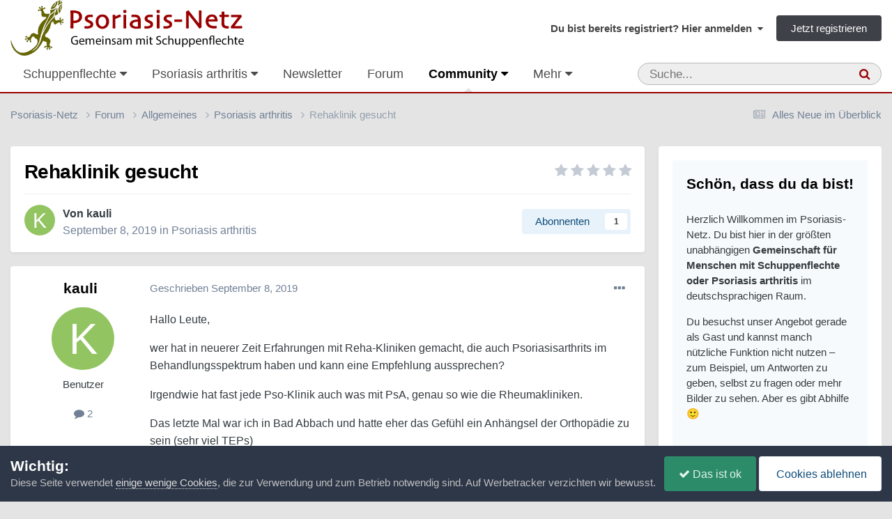

--- FILE ---
content_type: text/html;charset=UTF-8
request_url: https://www.psoriasis-netz.de/forums/topic/31439-rehaklinik-gesucht/
body_size: 29640
content:
<!DOCTYPE html>
<html lang="de-DE" dir="ltr">
	<head>
		<meta charset="utf-8">
        
		<title>Rehaklinik gesucht - Psoriasis arthritis - Psoriasis-Netz</title>
		
		
			<script defer src="https://cloud.umami.is/script.js" data-website-id="72fdbd65-2d18-4d76-b1cb-feb3769e9d91"></script>
<script type="text/javascript" src=https://steady.page/widget_loader/46fbb506-1d05-4b24-89fd-acf94d1d86b5></script>
		
		
		

	<meta name="viewport" content="width=device-width, initial-scale=1">


	
	
		<meta property="og:image" content="https://www.psoriasis-netz.de/images/monthly_2022_04/psoriasis-netz.jpg.16eb6f4a76fcdd24f1b12e00d5fbad7d.jpg">
	


	<meta name="twitter:card" content="summary_large_image" />




	
		
			
				<meta property="og:title" content="Rehaklinik gesucht">
			
		
	

	
		
			
				<meta property="og:type" content="website">
			
		
	

	
		
			
				<meta property="og:url" content="https://www.psoriasis-netz.de/forums/topic/31439-rehaklinik-gesucht/">
			
		
	

	
		
			
				<meta name="description" content="Hallo Leute, wer hat in neuerer Zeit Erfahrungen mit Reha-Kliniken gemacht, die auch Psoriasisarthrits im Behandlungsspektrum haben und kann eine Empfehlung aussprechen? Irgendwie hat fast jede Pso-Klinik auch was mit PsA, genau so wie die Rheumakliniken. Das letzte Mal war ich in Bad Abbach und ...">
			
		
	

	
		
			
				<meta property="og:description" content="Hallo Leute, wer hat in neuerer Zeit Erfahrungen mit Reha-Kliniken gemacht, die auch Psoriasisarthrits im Behandlungsspektrum haben und kann eine Empfehlung aussprechen? Irgendwie hat fast jede Pso-Klinik auch was mit PsA, genau so wie die Rheumakliniken. Das letzte Mal war ich in Bad Abbach und ...">
			
		
	

	
		
			
				<meta property="og:updated_time" content="2019-09-08T19:42:08Z">
			
		
	

	
		
			
				<meta property="og:site_name" content="Psoriasis-Netz">
			
		
	

	
		
			
				<meta property="og:locale" content="de_DE">
			
		
	


	
		<link rel="canonical" href="https://www.psoriasis-netz.de/forums/topic/31439-rehaklinik-gesucht/" />
	

<link rel="alternate" type="application/rss+xml" title="Forum | Psoriasis-Netz" href="https://www.psoriasis-netz.de/rss/1-forum-psoriasis-netz.xml/" /><link rel="alternate" type="application/rss+xml" title="Blogs | Psoriasis-Netz" href="https://www.psoriasis-netz.de/rss/2-blogs-psoriasis-netz.xml/" /><link rel="alternate" type="application/rss+xml" title="Downloads | Psoriasis-Netz" href="https://www.psoriasis-netz.de/rss/3-downloads-psoriasis-netz.xml/" /><link rel="alternate" type="application/rss+xml" title="Forum (Auszug)" href="https://www.psoriasis-netz.de/rss/4-forum-auszug.xml/" /><link rel="alternate" type="application/rss+xml" title="Termine" href="https://www.psoriasis-netz.de/rss/7-termine.xml/" /><link rel="alternate" type="application/rss+xml" title="Artikel" href="https://www.psoriasis-netz.de/rss/9-artikel.xml/" /><link rel="alternate" type="application/rss+xml" title="Marktüberblick" href="https://www.psoriasis-netz.de/rss/10-marktueberblick.xml/" /><link rel="alternate" type="application/rss+xml" title="Adressen" href="https://www.psoriasis-netz.de/rss/11-adressen.xml/" /><link rel="alternate" type="application/rss+xml" title="Artikel über Hautpflege" href="https://www.psoriasis-netz.de/rss/12-artikel-ueber-hautpflege.xml/" /><link rel="alternate" type="application/rss+xml" title="Artikel über Ernährung" href="https://www.psoriasis-netz.de/rss/13-artikel-ueber-ernaehrung.xml/" /><link rel="alternate" type="application/rss+xml" title="Artikel über Forschung" href="https://www.psoriasis-netz.de/rss/14-artikel-ueber-forschung.xml/" />



<link rel="manifest" href="https://www.psoriasis-netz.de/manifest.webmanifest/">
<meta name="msapplication-config" content="https://www.psoriasis-netz.de/browserconfig.xml/">
<meta name="msapplication-starturl" content="/">
<meta name="application-name" content="Psoriasis-Netz">
<meta name="apple-mobile-web-app-title" content="Psoriasis-Netz">

	<meta name="theme-color" content="#990000">


	<meta name="msapplication-TileColor" content="#000000">


	<link rel="mask-icon" href="https://www.psoriasis-netz.de/images/monthly_2021_03/gecco-schwarz.svg?v=1710270580" color="#4e540c">




	

	
		
			<link rel="icon" sizes="36x36" href="https://www.psoriasis-netz.de/images/monthly_2022_04/android-chrome-36x36.png?v=1710270580">
		
	

	
		
			<link rel="icon" sizes="48x48" href="https://www.psoriasis-netz.de/images/monthly_2022_04/android-chrome-48x48.png?v=1710270580">
		
	

	
		
			<link rel="icon" sizes="72x72" href="https://www.psoriasis-netz.de/images/monthly_2022_04/android-chrome-72x72.png?v=1710270580">
		
	

	
		
			<link rel="icon" sizes="96x96" href="https://www.psoriasis-netz.de/images/monthly_2022_04/android-chrome-96x96.png?v=1710270580">
		
	

	
		
			<link rel="icon" sizes="144x144" href="https://www.psoriasis-netz.de/images/monthly_2022_04/android-chrome-144x144.png?v=1710270580">
		
	

	
		
			<link rel="icon" sizes="192x192" href="https://www.psoriasis-netz.de/images/monthly_2022_04/android-chrome-192x192.png?v=1710270580">
		
	

	
		
			<link rel="icon" sizes="256x256" href="https://www.psoriasis-netz.de/images/monthly_2022_04/android-chrome-256x256.png?v=1710270580">
		
	

	
		
			<link rel="icon" sizes="384x384" href="https://www.psoriasis-netz.de/images/monthly_2022_04/android-chrome-384x384.png?v=1710270580">
		
	

	
		
			<link rel="icon" sizes="512x512" href="https://www.psoriasis-netz.de/images/monthly_2022_04/android-chrome-512x512.png?v=1710270580">
		
	

	
		
			<meta name="msapplication-square70x70logo" content="https://www.psoriasis-netz.de/images/monthly_2022_04/msapplication-square70x70logo.png?v=1710270580"/>
		
	

	
		
			<meta name="msapplication-TileImage" content="https://www.psoriasis-netz.de/images/monthly_2022_04/msapplication-TileImage.png?v=1710270580"/>
		
	

	
		
			<meta name="msapplication-square150x150logo" content="https://www.psoriasis-netz.de/images/monthly_2022_04/msapplication-square150x150logo.png?v=1710270580"/>
		
	

	
		
			<meta name="msapplication-wide310x150logo" content="https://www.psoriasis-netz.de/images/monthly_2022_04/msapplication-wide310x150logo.png?v=1710270580"/>
		
	

	
		
			<meta name="msapplication-square310x310logo" content="https://www.psoriasis-netz.de/images/monthly_2022_04/msapplication-square310x310logo.png?v=1710270580"/>
		
	

	
		
			
				<link rel="apple-touch-icon" href="https://www.psoriasis-netz.de/images/monthly_2022_04/apple-touch-icon-57x57.png?v=1710270580">
			
		
	

	
		
			
				<link rel="apple-touch-icon" sizes="60x60" href="https://www.psoriasis-netz.de/images/monthly_2022_04/apple-touch-icon-60x60.png?v=1710270580">
			
		
	

	
		
			
				<link rel="apple-touch-icon" sizes="72x72" href="https://www.psoriasis-netz.de/images/monthly_2022_04/apple-touch-icon-72x72.png?v=1710270580">
			
		
	

	
		
			
				<link rel="apple-touch-icon" sizes="76x76" href="https://www.psoriasis-netz.de/images/monthly_2022_04/apple-touch-icon-76x76.png?v=1710270580">
			
		
	

	
		
			
				<link rel="apple-touch-icon" sizes="114x114" href="https://www.psoriasis-netz.de/images/monthly_2022_04/apple-touch-icon-114x114.png?v=1710270580">
			
		
	

	
		
			
				<link rel="apple-touch-icon" sizes="120x120" href="https://www.psoriasis-netz.de/images/monthly_2022_04/apple-touch-icon-120x120.png?v=1710270580">
			
		
	

	
		
			
				<link rel="apple-touch-icon" sizes="144x144" href="https://www.psoriasis-netz.de/images/monthly_2022_04/apple-touch-icon-144x144.png?v=1710270580">
			
		
	

	
		
			
				<link rel="apple-touch-icon" sizes="152x152" href="https://www.psoriasis-netz.de/images/monthly_2022_04/apple-touch-icon-152x152.png?v=1710270580">
			
		
	

	
		
			
				<link rel="apple-touch-icon" sizes="180x180" href="https://www.psoriasis-netz.de/images/monthly_2022_04/apple-touch-icon-180x180.png?v=1710270580">
			
		
	




	<meta name="mobile-web-app-capable" content="yes">
	<meta name="apple-touch-fullscreen" content="yes">
	<meta name="apple-mobile-web-app-capable" content="yes">

	
		
	


<link rel="preload" href="//www.psoriasis-netz.de/applications/core/interface/font/fontawesome-webfont.woff2?v=4.7.0" as="font" crossorigin="anonymous">
		




	<link rel='stylesheet' href='https://www.psoriasis-netz.de/themes/css_built_13/341e4a57816af3ba440d891ca87450ff_framework.css?v=381815a5c01758732928' media='all'>

	<link rel='stylesheet' href='https://www.psoriasis-netz.de/themes/css_built_13/05e81b71abe4f22d6eb8d1a929494829_responsive.css?v=381815a5c01758732928' media='all'>

	<link rel='stylesheet' href='https://www.psoriasis-netz.de/themes/css_built_13/20446cf2d164adcc029377cb04d43d17_flags.css?v=381815a5c01758732928' media='all'>

	<link rel='stylesheet' href='https://www.psoriasis-netz.de/themes/css_built_13/90eb5adf50a8c640f633d47fd7eb1778_core.css?v=381815a5c01758732928' media='all'>

	<link rel='stylesheet' href='https://www.psoriasis-netz.de/themes/css_built_13/5a0da001ccc2200dc5625c3f3934497d_core_responsive.css?v=381815a5c01758732928' media='all'>

	<link rel='stylesheet' href='https://www.psoriasis-netz.de/themes/css_built_13/065a02433f31f09ba0fb6c537d01c099_wsf_roots.css?v=381815a5c01758732928' media='all'>

	<link rel='stylesheet' href='https://www.psoriasis-netz.de/themes/css_built_13/dfc3f7755e31481654cb5d41059288df_wsf_styles.css?v=381815a5c01758732928' media='all'>

	<link rel='stylesheet' href='https://www.psoriasis-netz.de/themes/css_built_13/24bd4821c74747f952801a16eb6c868a_main.css?v=381815a5c01758732928' media='all'>

	<link rel='stylesheet' href='https://www.psoriasis-netz.de/themes/css_built_13/13136374e1b49ed2a6386fef2a59fb0c_skins.css?v=381815a5c01758732928' media='all'>

	<link rel='stylesheet' href='https://www.psoriasis-netz.de/themes/css_built_13/62e269ced0fdab7e30e026f1d30ae516_forums.css?v=381815a5c01758732928' media='all'>

	<link rel='stylesheet' href='https://www.psoriasis-netz.de/themes/css_built_13/76e62c573090645fb99a15a363d8620e_forums_responsive.css?v=381815a5c01758732928' media='all'>

	<link rel='stylesheet' href='https://www.psoriasis-netz.de/themes/css_built_13/ebdea0c6a7dab6d37900b9190d3ac77b_topics.css?v=381815a5c01758732928' media='all'>

	<link rel='stylesheet' href='https://www.psoriasis-netz.de/themes/css_built_13/885a2e418b87306e5ae0b62323d68d08_widgets.css?v=381815a5c01758732928' media='all'>

	<link rel='stylesheet' href='https://www.psoriasis-netz.de/themes/css_built_13/37c6452ea623de41c991284837957128_gallery.css?v=381815a5c01758732928' media='all'>

	<link rel='stylesheet' href='https://www.psoriasis-netz.de/themes/css_built_13/22e9af7d7c6ac7ddc7db0f1b0d471efc_gallery_responsive.css?v=381815a5c01758732928' media='all'>

	<link rel='stylesheet' href='https://www.psoriasis-netz.de/themes/css_built_13/51a672ecd6862df2c2f1969522683ee9_calendar.css?v=381815a5c01758732928' media='all'>





<link rel='stylesheet' href='https://www.psoriasis-netz.de/themes/css_built_13/258adbb6e4f3e83cd3b355f84e3fa002_custom.css?v=381815a5c01758732928' media='all'>




		
		

	
	<link rel='shortcut icon' href='https://www.psoriasis-netz.de/images/monthly_2021_03/favicon.ico' type="image/x-icon">

    </head>
	<body class="ipsApp ipsApp_front ipsJS_none ipsClearfix" data-controller="core.front.core.app"  data-message=""  data-pageapp="forums" data-pagelocation="front" data-pagemodule="forums" data-pagecontroller="topic" data-pageid="31439"   >
		
        

        

		<a href="#ipsLayout_mainArea" class="ipsHide" title="Zum Inhalt der Seite springen" accesskey="m">Zum Inhalt</a>
		





		<div id="ipsLayout_header" class="ipsClearfix">
			<header>
				<div class="ipsLayout_container">
					


<a href='https://www.psoriasis-netz.de/' id='elLogo' accesskey='1'><img src="https://www.psoriasis-netz.de/themes/monthly_2021_04/psoriasis-netz-community-logo-1200.gif.05b754b0d2e26101c85bf8863a9ff1b0.gif" alt='Psoriasis-Netz'></a>

					
						

	<ul id='elUserNav' class='ipsList_inline cSignedOut ipsResponsive_showDesktop'>
		
        
		
        
        
            
            <li id='elSignInLink'>
                <a href='https://www.psoriasis-netz.de/login/' data-ipsMenu-closeOnClick="false" data-ipsMenu id='elUserSignIn'>
                    Du bist bereits registriert? Hier anmelden &nbsp;<i class='fa fa-caret-down'></i>
                </a>
                
<div id='elUserSignIn_menu' class='ipsMenu ipsMenu_auto ipsHide'>
	<form accept-charset='utf-8' method='post' action='https://www.psoriasis-netz.de/login/'>
		<input type="hidden" name="csrfKey" value="82ac0d97b6713625a770a81d15a707e0">
		<input type="hidden" name="ref" value="aHR0cHM6Ly93d3cucHNvcmlhc2lzLW5ldHouZGUvZm9ydW1zL3RvcGljLzMxNDM5LXJlaGFrbGluaWstZ2VzdWNodC8=">
		<div data-role="loginForm">
			
			
			
				
<div class="ipsPad ipsForm ipsForm_vertical">
	<h4 class="ipsType_sectionHead">Anmelden</h4>
	<br><br>
	<ul class='ipsList_reset'>
		<li class="ipsFieldRow ipsFieldRow_noLabel ipsFieldRow_fullWidth">
			
			
				<input type="text" placeholder="Benutzername oder E-Mail-Adresse" name="auth" autocomplete="email">
			
		</li>
		<li class="ipsFieldRow ipsFieldRow_noLabel ipsFieldRow_fullWidth">
			<input type="password" placeholder="Passwort" name="password" autocomplete="current-password">
		</li>
		<li class="ipsFieldRow ipsFieldRow_checkbox ipsClearfix">
			<span class="ipsCustomInput">
				<input type="checkbox" name="remember_me" id="remember_me_checkbox" value="1" checked aria-checked="true">
				<span></span>
			</span>
			<div class="ipsFieldRow_content">
				<label class="ipsFieldRow_label" for="remember_me_checkbox">Angemeldet bleiben</label>
				<span class="ipsFieldRow_desc">Bei öffentlichen Computern nicht empfohlen</span>
			</div>
		</li>
		<li class="ipsFieldRow ipsFieldRow_fullWidth">
			<button type="submit" name="_processLogin" value="usernamepassword" class="ipsButton ipsButton_primary ipsButton_small" id="elSignIn_submit">Anmelden</button>
			
				<p class="ipsType_right ipsType_small">
					
						<a href='https://www.psoriasis-netz.de/lostpassword/' >
					
					Passwort vergessen?</a>
				</p>
			
		</li>
	</ul>
</div>
			
		</div>
	</form>
</div>
            </li>
            
        
		
			<li>
				
					<a href='https://www.psoriasis-netz.de/register/' data-ipsDialog data-ipsDialog-size='narrow' data-ipsDialog-title='Jetzt registrieren' id='elRegisterButton' class='ipsButton ipsButton_normal ipsButton_primary'>Jetzt registrieren</a>
				
			</li>
		
	</ul>

						
<ul class='ipsMobileHamburger ipsList_reset ipsResponsive_hideDesktop'>
	<li data-ipsDrawer data-ipsDrawer-drawerElem='#elMobileDrawer'>
		<a href='#'>
			
			
				
			
			
			
			<i class='fa fa-navicon'></i>
		</a>
	</li>
</ul>
					
				</div>
			</header>
			

	<nav data-controller='core.front.core.navBar' class='ipsNavBar_noSubBars ipsResponsive_showDesktop'>
		<div class='ipsNavBar_primary ipsLayout_container ipsNavBar_noSubBars'>
			<ul data-role="primaryNavBar" class='ipsClearfix'>
				


	
		
		
		<li  id='elNavSecondary_68' data-role="navBarItem" data-navApp="core" data-navExt="Menu">
			
			
				<a href="#" id="elNavigation_68" data-ipsMenu data-ipsMenu-appendTo='#elNavSecondary_68' data-ipsMenu-activeClass='ipsNavActive_menu' data-navItem-id="68" >
					Schuppenflechte <i class="fa fa-caret-down"></i><span class='ipsNavBar_active__identifier'></span>
				</a>
				<ul id="elNavigation_68_menu" class="ipsMenu ipsMenu_auto ipsHide">
					

	
		
			<li class='ipsMenu_item' >
				<a href='https://www.psoriasis-netz.de/magazin/fakten/psoriasis/schuppenflechte-psoriasis-r1113/' >
					Psoriasis – die Erkrankung
				</a>
			</li>
		
	

	
		
			<li class='ipsMenu_item' >
				<a href='https://www.psoriasis-netz.de/magazin/fakten/psoriasis/moegliche-ausloeser-fuer-eine-psoriasis/' >
					Mögliche Auslöser
				</a>
			</li>
		
	

	
		
			<li class='ipsMenu_item' >
				<a href='https://www.psoriasis-netz.de/magazin/fakten/psoriasis/formen-der-psoriasis-%E2%80%93-schuppenflechte-im-ueberblick-r1115/' >
					Schuppenflechte – Formen
				</a>
			</li>
		
	

	
		
			<li class='ipsMenu_item' >
				<a href='https://www.psoriasis-netz.de/magazin/fakten/psoriasis/diagnose-der-psoriasis/' >
					Diagnose feststellen
				</a>
			</li>
		
	

	
		
			<li class='ipsMenu_item' >
				<a href='https://www.psoriasis-netz.de/magazin/fakten/psoriasis/wird-der-schweregrad-einer-psoriasis-definiert/' >
					Schweregrad feststellen
				</a>
			</li>
		
	

	
		
			<li class='ipsMenu_item' >
				<a href='https://www.psoriasis-netz.de/magazin/fakten/behandlung/' >
					Schuppenflechte – Behandlung
				</a>
			</li>
		
	

	
		
			
			<li id='elNavigation_fd465d17d6ed49cda157986a1c675d7b' class='ipsMenu_item ipsMenu_subItems'>
				<a href='#'>
					Schuppenflechte – Medikamente
				</a>
				<ul id='elNavigation_fd465d17d6ed49cda157986a1c675d7b_menu' class='ipsMenu ipsMenu_auto ipsHide'>
					

	
		
			<li class='ipsMenu_item' >
				<a href='https://www.psoriasis-netz.de/magazin/medikamente/salben-cremes-gels/uebersicht/' >
					Cremes, Salben, Gels...
				</a>
			</li>
		
	

	
		
			<li class='ipsMenu_item' >
				<a href='https://www.psoriasis-netz.de/magazin/fakten/behandlung/behandlung-innerlich/' >
					Tabletten und Spritzen
				</a>
			</li>
		
	

				</ul>
			</li>
		
	

	
		
			<li class='ipsMenu_item' >
				<a href='https://www.psoriasis-netz.de/magazin/ernaehrung/schuppenflechte-und-ernaehrung/' >
					Schuppenflechte und Ernährung
				</a>
			</li>
		
	

	
		
			<li class='ipsMenu_item' >
				<a href='https://www.psoriasis-netz.de/magazin/psyche/psyche-wunden/' >
					Schuppenflechte und Psyche
				</a>
			</li>
		
	

	
		
			<li class='ipsMenu_item' >
				<a href='https://www.psoriasis-netz.de/gallery/category/313-schuppenflechte-bilder/' >
					Schuppenflechte – Bilder
				</a>
			</li>
		
	

	
		
			<li class='ipsMenu_item' >
				<a href='https://www.psoriasis-netz.de/forums/forum/5-schuppenflechte-forum/' >
					Schuppenflechte-Forum
				</a>
			</li>
		
	

	
		
			<li class='ipsMenu_item' >
				<a href='https://www.psoriasis-netz.de/magazin/fakten/expertenforum-%E2%80%93-der-ort-fuer-alles-was-sonst-ungefragt-bleibt-r1114/' >
					Expertenforum
				</a>
			</li>
		
	

	
		
			<li class='ipsMenu_item' >
				<a href='https://www.psoriasis-netz.de/lexikon/' >
					Lexikon
				</a>
			</li>
		
	

	
		
			<li class='ipsMenu_item' >
				<a href='https://www.psoriasis-netz.de/quizzes/category/1-gesundheit/' >
					Quizze
				</a>
			</li>
		
	

	
		
			<li class='ipsMenu_item' >
				<a href='https://www.psoriasis-netz.de/magazin/fakten/psoriasis/haeufige-fragen-zur-psoriasis/' >
					Häufige Fragen und Antworten
				</a>
			</li>
		
	

				</ul>
			
			
		</li>
	
	

	
		
		
		<li  id='elNavSecondary_69' data-role="navBarItem" data-navApp="core" data-navExt="Menu">
			
			
				<a href="#" id="elNavigation_69" data-ipsMenu data-ipsMenu-appendTo='#elNavSecondary_69' data-ipsMenu-activeClass='ipsNavActive_menu' data-navItem-id="69" >
					Psoriasis arthritis <i class="fa fa-caret-down"></i><span class='ipsNavBar_active__identifier'></span>
				</a>
				<ul id="elNavigation_69_menu" class="ipsMenu ipsMenu_auto ipsHide">
					

	
		
			<li class='ipsMenu_item' >
				<a href='https://www.psoriasis-netz.de/magazin/fakten/psoriasis-arthritis-grundlagen/psoriasis-arthritis-%E2%80%93-wenn-gelenke-wehtun-r1119/' >
					Psoriasis arthritis – die Erkrankung
				</a>
			</li>
		
	

	
		
			<li class='ipsMenu_item' >
				<a href='https://www.psoriasis-netz.de/magazin/medikamente/tabletten-spritzen/tabletten-und-spritzen-%E2%80%93-die-uebersicht-r1125/' >
					Psoriasis arthritis – Medikamente
				</a>
			</li>
		
	

	
		
			<li class='ipsMenu_item' >
				<a href='https://www.psoriasis-netz.de/gallery/album/1549-psoriasis-arthritis-bilder/' >
					Psoriasis arthritis – Bilder
				</a>
			</li>
		
	

	
		
			<li class='ipsMenu_item' >
				<a href='https://www.psoriasis-netz.de/forums/forum/14-psoriasis-arthritis/' >
					Psoriasis arthritis – Forum
				</a>
			</li>
		
	

	
		
			<li class='ipsMenu_item' >
				<a href='https://www.psoriasis-netz.de/magazin/fakten/psoriasis-arthritis-grundlagen/fragen-und-antworten/' >
					Fragen und Antworten zur PsA
				</a>
			</li>
		
	

				</ul>
			
			
		</li>
	
	

	
		
		
		<li  id='elNavSecondary_150' data-role="navBarItem" data-navApp="cms" data-navExt="Pages">
			
			
				<a href="https://www.psoriasis-netz.de/newsletter-bestellen/"  data-navItem-id="150" >
					Newsletter<span class='ipsNavBar_active__identifier'></span>
				</a>
			
			
		</li>
	
	

	
		
		
		<li  id='elNavSecondary_156' data-role="navBarItem" data-navApp="core" data-navExt="CustomItem">
			
			
				<a href="https://www.psoriasis-netz.de/forums/"  data-navItem-id="156" >
					Forum<span class='ipsNavBar_active__identifier'></span>
				</a>
			
			
		</li>
	
	

	
		
		
			
		
		<li class='ipsNavBar_active' data-active id='elNavSecondary_70' data-role="navBarItem" data-navApp="core" data-navExt="Menu">
			
			
				<a href="#" id="elNavigation_70" data-ipsMenu data-ipsMenu-appendTo='#elNavSecondary_70' data-ipsMenu-activeClass='ipsNavActive_menu' data-navItem-id="70" data-navDefault>
					Community <i class="fa fa-caret-down"></i><span class='ipsNavBar_active__identifier'></span>
				</a>
				<ul id="elNavigation_70_menu" class="ipsMenu ipsMenu_auto ipsHide">
					

	
		
			<li class='ipsMenu_item' >
				<a href='https://www.psoriasis-netz.de/forums/' >
					Forum
				</a>
			</li>
		
	

	
		
			<li class='ipsMenu_item' >
				<a href='https://www.psoriasis-netz.de/clubs/' >
					Gruppen
				</a>
			</li>
		
	

	
		
			<li class='ipsMenu_item' >
				<a href='https://www.psoriasis-netz.de/gallery/' >
					Bilder
				</a>
			</li>
		
	

	
		
			<li class='ipsMenu_item' >
				<a href='https://www.psoriasis-netz.de/blogs/' >
					Blogs
				</a>
			</li>
		
	

	
		
			<li class='ipsMenu_item' >
				<a href='https://www.psoriasis-netz.de/chatbox/room/1-chatlobby/' >
					Chat
				</a>
			</li>
		
	

	
		
			<li class='ipsMenu_item' >
				<a href='https://www.psoriasis-netz.de/competition/' >
					Fotowettbewerb
				</a>
			</li>
		
	

	
		
			<li class='ipsMenu_item' >
				<a href='https://www.psoriasis-netz.de/competition/history/' >
					Vergangene Wettbewerbe
				</a>
			</li>
		
	

	

	
		
			<li class='ipsMenu_item' >
				<a href='https://www.psoriasis-netz.de/staff/' >
					Teammitglieder
				</a>
			</li>
		
	

	
		
			<li class='ipsMenu_item' >
				<a href='https://www.psoriasis-netz.de/communitymap/' >
					Landkarte
				</a>
			</li>
		
	

	
		
			<li class='ipsMenu_item' >
				<a href='https://www.psoriasis-netz.de/quizzes/' >
					Quizze
				</a>
			</li>
		
	

	
		
			<li class='ipsMenu_item' >
				<a href='https://www.psoriasis-netz.de/files/' >
					Downloads
				</a>
			</li>
		
	

	

	
		
			<li class='ipsMenu_item' >
				<a href='https://www.psoriasis-netz.de/discover/' >
					Alles Neue im Überblick
				</a>
			</li>
		
	

	
		
			<li class='ipsMenu_item' >
				<a href='https://www.psoriasis-netz.de/ourpicks/' >
					Von uns ausgewählt
				</a>
			</li>
		
	

	

				</ul>
			
			
		</li>
	
	

	
		
		
		<li  id='elNavSecondary_71' data-role="navBarItem" data-navApp="core" data-navExt="Menu">
			
			
				<a href="#" id="elNavigation_71" data-ipsMenu data-ipsMenu-appendTo='#elNavSecondary_71' data-ipsMenu-activeClass='ipsNavActive_menu' data-navItem-id="71" >
					Ratgeber <i class="fa fa-caret-down"></i><span class='ipsNavBar_active__identifier'></span>
				</a>
				<ul id="elNavigation_71_menu" class="ipsMenu ipsMenu_auto ipsHide">
					

	
		
			<li class='ipsMenu_item' >
				<a href='https://www.psoriasis-netz.de/magazin/ernaehrung/schuppenflechte-und-ernaehrung/' >
					Ernährung
				</a>
			</li>
		
	

	
		
			<li class='ipsMenu_item' >
				<a href='https://www.psoriasis-netz.de/magazin/forschung/' >
					Forschung
				</a>
			</li>
		
	

	
		
			<li class='ipsMenu_item' >
				<a href='https://www.psoriasis-netz.de/magazin/hautpflege/hautpflege-bei-schuppenflechte-der-umfassende-ratgeber-r1346/' >
					Hautpflege bei Schuppenflechte
				</a>
			</li>
		
	

	
		
			<li class='ipsMenu_item' >
				<a href='https://www.psoriasis-netz.de/magazin/juckreiz/' >
					Juckreiz
				</a>
			</li>
		
	

	
		
			<li class='ipsMenu_item' >
				<a href='https://www.psoriasis-netz.de/magazin/schuppenflechte-kopf/' >
					Kopfhaut und Gesicht
				</a>
			</li>
		
	

	
		
			<li class='ipsMenu_item' >
				<a href='https://www.psoriasis-netz.de/magazin/nagelpsoriasis/' >
					Nagelpsoriasis
				</a>
			</li>
		
	

	
		
			<li class='ipsMenu_item' >
				<a href='https://www.psoriasis-netz.de/dossier/produktetests/' >
					Produktetests
				</a>
			</li>
		
	

	
		
			<li class='ipsMenu_item' >
				<a href='https://www.psoriasis-netz.de/gallery/album/1557-prominente-mit-schuppenflechte/' >
					Prominente mit Schuppenflechte
				</a>
			</li>
		
	

	
		
			<li class='ipsMenu_item' >
				<a href='https://www.psoriasis-netz.de/magazin/kinder-jugendliche/' >
					Psoriasis bei Kindern und Jugendlichen
				</a>
			</li>
		
	

	
		
			<li class='ipsMenu_item' >
				<a href='https://www.psoriasis-netz.de/magazin/psyche/' >
					Psyche
				</a>
			</li>
		
	

	
		
			<li class='ipsMenu_item' >
				<a href='https://www.psoriasis-netz.de/magazin/rehabilitation-klinik/' >
					Reha und Klinik
				</a>
			</li>
		
	

	
		
			<li class='ipsMenu_item' >
				<a href='https://www.psoriasis-netz.de/magazin/schuppenflechte-und-schwangerschaft/' >
					Schuppenflechte und Schwangerschaft
				</a>
			</li>
		
	

	
		
			<li class='ipsMenu_item' >
				<a href='https://www.psoriasis-netz.de/magazin/selbsthilfe/psoriasis-selbsthilfe/' >
					Selbsthilfe
				</a>
			</li>
		
	

	
		
			<li class='ipsMenu_item' >
				<a href='https://www.psoriasis-netz.de/magazin/forschung/studienteilnehmer-gesucht/' >
					Studienteilnehmer gesucht
				</a>
			</li>
		
	

	
		
			<li class='ipsMenu_item' >
				<a href='https://www.psoriasis-netz.de/magazin/' >
					Alle Artikel
				</a>
			</li>
		
	

	
		
			<li class='ipsMenu_item' data-streamid='138'>
				<a href='https://www.psoriasis-netz.de/discover/58/' >
					Unsere neuesten Artikel
				</a>
			</li>
		
	

	

	
		
			<li class='ipsMenu_item' >
				<a href='https://www.psoriasis-netz.de/newsroom/' >
					Newsroom – Nachrichten auf Autopilot
				</a>
			</li>
		
	

	
		
			<li class='ipsMenu_item' >
				<a href='https://www.psoriasis-netz.de/marktueberblick/' >
					Produkte bei Schuppenflechte oder Psoriasis arthritis
				</a>
			</li>
		
	

	
		
			<li class='ipsMenu_item' >
				<a href='https://www.psoriasis-netz.de/magazin/medikamente/rezeptfreie-mittel-gegen-schuppenflechte/' >
					Rezeptfreie Mittel gegen Schuppenflechte
				</a>
			</li>
		
	

	
		
			<li class='ipsMenu_item' >
				<a href='https://www.psoriasis-netz.de/schuppenflechte-shampoo/' >
					Schuppenflechte-Shampoos
				</a>
			</li>
		
	

				</ul>
			
			
		</li>
	
	

	
		
		
		<li  id='elNavSecondary_72' data-role="navBarItem" data-navApp="calendar" data-navExt="Calendar">
			
			
				<a href="https://www.psoriasis-netz.de/events/"  data-navItem-id="72" >
					Termine<span class='ipsNavBar_active__identifier'></span>
				</a>
			
			
		</li>
	
	

	
		
		
		<li  id='elNavSecondary_119' data-role="navBarItem" data-navApp="core" data-navExt="Menu">
			
			
				<a href="#" id="elNavigation_119" data-ipsMenu data-ipsMenu-appendTo='#elNavSecondary_119' data-ipsMenu-activeClass='ipsNavActive_menu' data-navItem-id="119" >
					Adressen <i class="fa fa-caret-down"></i><span class='ipsNavBar_active__identifier'></span>
				</a>
				<ul id="elNavigation_119_menu" class="ipsMenu ipsMenu_auto ipsHide">
					

	
		
			<li class='ipsMenu_item' >
				<a href='https://www.psoriasis-netz.de/magazin/fakten/einen-hautarzt-oder-rheumatologen-finden-r1147/' >
					Hautarzt oder Rheumatologen suchen
				</a>
			</li>
		
	

	
		
			<li class='ipsMenu_item' >
				<a href='https://www.psoriasis-netz.de/adressen/kliniken/' >
					Kliniken
				</a>
			</li>
		
	

	
		
			<li class='ipsMenu_item' >
				<a href='https://www.psoriasis-netz.de/adressen/studienzentren/' >
					Studienzentren
				</a>
			</li>
		
	

	
		
			<li class='ipsMenu_item' >
				<a href='https://www.psoriasis-netz.de/adressen/beratung/' >
					Beratungsstellen
				</a>
			</li>
		
	

	
		
			<li class='ipsMenu_item' >
				<a href='https://www.psoriasis-netz.de/adressen/selbsthilfegruppen/' >
					Selbsthilfegruppe
				</a>
			</li>
		
	

	
		
			<li class='ipsMenu_item' >
				<a href='https://www.psoriasis-netz.de/adressen/' >
					Alle Adressen
				</a>
			</li>
		
	

				</ul>
			
			
		</li>
	
	

				<li class='ipsHide' id='elNavigationMore' data-role='navMore'>
					<a href='#' data-ipsMenu data-ipsMenu-appendTo='#elNavigationMore' id='elNavigationMore_dropdown'>Mehr</a>
					<ul class='ipsNavBar_secondary ipsHide' data-role='secondaryNavBar'>
						<li class='ipsHide' id='elNavigationMore_more' data-role='navMore'>
							<a href='#' data-ipsMenu data-ipsMenu-appendTo='#elNavigationMore_more' id='elNavigationMore_more_dropdown'>Mehr <i class='fa fa-caret-down'></i></a>
							<ul class='ipsHide ipsMenu ipsMenu_auto' id='elNavigationMore_more_dropdown_menu' data-role='moreDropdown'></ul>
						</li>
					</ul>
				</li>
			</ul>
			

	<div id="elSearchWrapper">
		<div id='elSearch' data-controller="core.front.core.quickSearch">
			<form accept-charset='utf-8' action='//www.psoriasis-netz.de/search/?do=quicksearch' method='post'>
                <input type='search' id='elSearchField' placeholder='Suche...' name='q' autocomplete='off' aria-label='Suche'>
                <details class='cSearchFilter'>
                    <summary class='cSearchFilter__text'></summary>
                    <ul class='cSearchFilter__menu'>
                        
                        <li><label><input type="radio" name="type" value="all"  checked><span class='cSearchFilter__menuText'>Überall</span></label></li>
                        
                            
                                <li><label><input type="radio" name="type" value='contextual_{&quot;type&quot;:&quot;forums_topic&quot;,&quot;nodes&quot;:14}'><span class='cSearchFilter__menuText'>Dieses Forum</span></label></li>
                            
                                <li><label><input type="radio" name="type" value='contextual_{&quot;type&quot;:&quot;forums_topic&quot;,&quot;item&quot;:31439}'><span class='cSearchFilter__menuText'>Dieses Thema</span></label></li>
                            
                        
                        
                            <li><label><input type="radio" name="type" value="forums_topic"><span class='cSearchFilter__menuText'>Themen im Forum</span></label></li>
                        
                            <li><label><input type="radio" name="type" value="blog_entry"><span class='cSearchFilter__menuText'>Blogeinträge</span></label></li>
                        
                            <li><label><input type="radio" name="type" value="gallery_image"><span class='cSearchFilter__menuText'>Bilder</span></label></li>
                        
                            <li><label><input type="radio" name="type" value="gallery_album_item"><span class='cSearchFilter__menuText'>Alben</span></label></li>
                        
                            <li><label><input type="radio" name="type" value="calendar_event"><span class='cSearchFilter__menuText'>Veranstaltungen</span></label></li>
                        
                            <li><label><input type="radio" name="type" value="cms_pages_pageitem"><span class='cSearchFilter__menuText'>Pages</span></label></li>
                        
                            <li><label><input type="radio" name="type" value="cms_records1"><span class='cSearchFilter__menuText'>Hilfe-Artikel</span></label></li>
                        
                            <li><label><input type="radio" name="type" value="cms_records17"><span class='cSearchFilter__menuText'>Dossiers</span></label></li>
                        
                            <li><label><input type="radio" name="type" value="cms_records33"><span class='cSearchFilter__menuText'>Artikel</span></label></li>
                        
                            <li><label><input type="radio" name="type" value="cms_records34"><span class='cSearchFilter__menuText'>Inhaltsstoffe</span></label></li>
                        
                            <li><label><input type="radio" name="type" value="cms_records35"><span class='cSearchFilter__menuText'>Anbieter</span></label></li>
                        
                            <li><label><input type="radio" name="type" value="cms_records36"><span class='cSearchFilter__menuText'>Produkte</span></label></li>
                        
                            <li><label><input type="radio" name="type" value="cms_records37"><span class='cSearchFilter__menuText'>Adressen</span></label></li>
                        
                            <li><label><input type="radio" name="type" value="cms_records38"><span class='cSearchFilter__menuText'>Lexikon-Einträge</span></label></li>
                        
                            <li><label><input type="radio" name="type" value="downloads_file"><span class='cSearchFilter__menuText'>Dateien</span></label></li>
                        
                            <li><label><input type="radio" name="type" value="competition_entry"><span class='cSearchFilter__menuText'>Fotowettbewerb-Einträge</span></label></li>
                        
                            <li><label><input type="radio" name="type" value="communitymap_markers"><span class='cSearchFilter__menuText'>Marker</span></label></li>
                        
                            <li><label><input type="radio" name="type" value="quizzes_quiz"><span class='cSearchFilter__menuText'>Quizze</span></label></li>
                        
                    </ul>
                </details>
				<button class='cSearchSubmit' type="submit" aria-label='Suche'><i class="fa fa-search"></i></button>
			</form>
		</div>
	</div>

		</div>
	</nav>

			
<ul id='elMobileNav' class='ipsResponsive_hideDesktop' data-controller='core.front.core.mobileNav'>
	
		
			
			
				
				
			
				
				
			
				
					<li id='elMobileBreadcrumb'>
						<a href='https://www.psoriasis-netz.de/forums/forum/14-psoriasis-arthritis/'>
							<span>Psoriasis arthritis</span>
						</a>
					</li>
				
				
			
				
				
			
		
	
	
	
	<li >
		<a data-action="defaultStream" href='https://www.psoriasis-netz.de/discover/'><i class="fa fa-newspaper-o" aria-hidden="true"></i></a>
	</li>

	

	
		<li class='ipsJS_show'>
			<a href='https://www.psoriasis-netz.de/search/'><i class='fa fa-search'></i></a>
		</li>
	
</ul>
		</div>
		<main id="ipsLayout_body" class="ipsLayout_container">
			<div id="ipsLayout_contentArea">
				<div id="ipsLayout_contentWrapper">
					
<nav class='ipsBreadcrumb ipsBreadcrumb_top ipsFaded_withHover'>
	

	<ul class='ipsList_inline ipsPos_right'>
		
		<li >
			<a data-action="defaultStream" class='ipsType_light '  href='https://www.psoriasis-netz.de/discover/'><i class="fa fa-newspaper-o" aria-hidden="true"></i> <span>Alles Neue im Überblick</span></a>
		</li>
		
	</ul>

	<ul data-role="breadcrumbList">
		<li>
			<a title="Psoriasis-Netz" href='https://www.psoriasis-netz.de/'>
				<span>Psoriasis-Netz <i class='fa fa-angle-right'></i></span>
			</a>
		</li>
		
		
			<li>
				
					<a href='https://www.psoriasis-netz.de/forums/'>
						<span>Forum <i class='fa fa-angle-right' aria-hidden="true"></i></span>
					</a>
				
			</li>
		
			<li>
				
					<a href='https://www.psoriasis-netz.de/forums/forum/1-allgemeines/'>
						<span>Allgemeines <i class='fa fa-angle-right' aria-hidden="true"></i></span>
					</a>
				
			</li>
		
			<li>
				
					<a href='https://www.psoriasis-netz.de/forums/forum/14-psoriasis-arthritis/'>
						<span>Psoriasis arthritis <i class='fa fa-angle-right' aria-hidden="true"></i></span>
					</a>
				
			</li>
		
			<li>
				
					Rehaklinik gesucht
				
			</li>
		
	</ul>
</nav>
					
					<div id="ipsLayout_mainArea">
						
						
						
						

	




						





<div class="ipsPageHeader ipsResponsive_pull ipsBox ipsPadding sm:ipsPadding:half ipsMargin_bottom">
		
	
	<div class="ipsFlex ipsFlex-ai:center ipsFlex-fw:wrap ipsGap:4">
		<div class="ipsFlex-flex:11">
			<h1 class="ipsType_pageTitle ipsContained_container">
				

				
				
					<span class="ipsType_break ipsContained">
						<span>Rehaklinik gesucht</span>
					</span>
				
			</h1>
			
			
		</div>
		
			<div class="ipsFlex-flex:00 ipsType_light">
				
				
<div  class='ipsClearfix ipsRating  ipsRating_veryLarge'>
	
	<ul class='ipsRating_collective'>
		
			
				<li class='ipsRating_off'>
					<i class='fa fa-star'></i>
				</li>
			
		
			
				<li class='ipsRating_off'>
					<i class='fa fa-star'></i>
				</li>
			
		
			
				<li class='ipsRating_off'>
					<i class='fa fa-star'></i>
				</li>
			
		
			
				<li class='ipsRating_off'>
					<i class='fa fa-star'></i>
				</li>
			
		
			
				<li class='ipsRating_off'>
					<i class='fa fa-star'></i>
				</li>
			
		
	</ul>
</div>
			</div>
		
	</div>
	<hr class="ipsHr">
	<div class="ipsPageHeader__meta ipsFlex ipsFlex-jc:between ipsFlex-ai:center ipsFlex-fw:wrap ipsGap:3">
		<div class="ipsFlex-flex:11">
			<div class="ipsPhotoPanel ipsPhotoPanel_mini ipsPhotoPanel_notPhone ipsClearfix">
				

	<span class='ipsUserPhoto ipsUserPhoto_mini '>
		<img src='data:image/svg+xml,%3Csvg%20xmlns%3D%22http%3A%2F%2Fwww.w3.org%2F2000%2Fsvg%22%20viewBox%3D%220%200%201024%201024%22%20style%3D%22background%3A%2393c462%22%3E%3Cg%3E%3Ctext%20text-anchor%3D%22middle%22%20dy%3D%22.35em%22%20x%3D%22512%22%20y%3D%22512%22%20fill%3D%22%23ffffff%22%20font-size%3D%22700%22%20font-family%3D%22-apple-system%2C%20BlinkMacSystemFont%2C%20Roboto%2C%20Helvetica%2C%20Arial%2C%20sans-serif%22%3EK%3C%2Ftext%3E%3C%2Fg%3E%3C%2Fsvg%3E' alt='kauli' loading="lazy">
	</span>

				<div>
					<p class="ipsType_reset ipsType_blendLinks">
						<span class="ipsType_normal">
						
							<strong>Von 


kauli</strong><br>
							<span class="ipsType_light"><time datetime='2019-09-08T09:18:04Z' title='08.09.2019 09:18' data-short='6 Jahre'>September 8, 2019</time> in <a href="https://www.psoriasis-netz.de/forums/forum/14-psoriasis-arthritis/">Psoriasis arthritis</a></span>
						
						</span>
					</p>
				</div>
			</div>
		</div>
		
			<div class="ipsFlex-flex:01 ipsResponsive_hidePhone">
				<div class="ipsShareLinks">
					
						


					
                    

					



					

<div data-followApp='forums' data-followArea='topic' data-followID='31439' data-controller='core.front.core.followButton'>
	

	<a href='https://www.psoriasis-netz.de/login/' rel="nofollow" class="ipsFollow ipsPos_middle ipsButton ipsButton_light ipsButton_verySmall " data-role="followButton" data-ipsTooltip title='Anmelden zum Folgen'>
		<span>Abonnenten</span>
		<span class='ipsCommentCount'>1</span>
	</a>

</div>
				</div>
			</div>
					
	</div>
	
	
</div>











<div class="ipsClearfix">
	<ul class="ipsToolList ipsToolList_horizontal ipsClearfix ipsSpacer_both ipsResponsive_hidePhone">
		
		
		
	</ul>
</div>




<div id="comments" data-controller="core.front.core.commentFeed,forums.front.topic.view, core.front.core.ignoredComments" data-autopoll data-baseurl="https://www.psoriasis-netz.de/forums/topic/31439-rehaklinik-gesucht/" data-lastpage data-feedid="topic-31439" class="cTopic ipsClear ipsSpacer_top">
	
			
	

	

<div data-controller='core.front.core.recommendedComments' data-url='https://www.psoriasis-netz.de/forums/topic/31439-rehaklinik-gesucht/?recommended=comments' class='ipsRecommendedComments ipsHide'>
	<div data-role="recommendedComments">
		<h2 class='ipsType_sectionHead ipsType_large ipsType_bold ipsMargin_bottom'>Empfohlene Beiträge</h2>
		
	</div>
</div>
	
	<div id="elPostFeed" data-role="commentFeed" data-controller="core.front.core.moderation" >
		<form action="https://www.psoriasis-netz.de/forums/topic/31439-rehaklinik-gesucht/?csrfKey=82ac0d97b6713625a770a81d15a707e0&amp;do=multimodComment" method="post" data-ipspageaction data-role="moderationTools">
			
			
				

					

					
					



<a id='findComment-406461'></a>
<a id='comment-406461'></a>
<article  id='elComment_406461' class='cPost ipsBox ipsResponsive_pull  ipsComment  ipsComment_parent ipsClearfix ipsClear ipsColumns ipsColumns_noSpacing ipsColumns_collapsePhone    '>
	

	

	<div class='cAuthorPane_mobile ipsResponsive_showPhone'>
		<div class='cAuthorPane_photo'>
			<div class='cAuthorPane_photoWrap'>
				

	<span class='ipsUserPhoto ipsUserPhoto_large '>
		<img src='data:image/svg+xml,%3Csvg%20xmlns%3D%22http%3A%2F%2Fwww.w3.org%2F2000%2Fsvg%22%20viewBox%3D%220%200%201024%201024%22%20style%3D%22background%3A%2393c462%22%3E%3Cg%3E%3Ctext%20text-anchor%3D%22middle%22%20dy%3D%22.35em%22%20x%3D%22512%22%20y%3D%22512%22%20fill%3D%22%23ffffff%22%20font-size%3D%22700%22%20font-family%3D%22-apple-system%2C%20BlinkMacSystemFont%2C%20Roboto%2C%20Helvetica%2C%20Arial%2C%20sans-serif%22%3EK%3C%2Ftext%3E%3C%2Fg%3E%3C%2Fsvg%3E' alt='kauli' loading="lazy">
	</span>

				
				
			</div>
		</div>
		<div class='cAuthorPane_content'>
			<h3 class='ipsType_sectionHead cAuthorPane_author ipsType_break ipsType_blendLinks ipsFlex ipsFlex-ai:center'>
				


kauli
			</h3>
			<div class='ipsType_light ipsType_reset'>
			    <a href='https://www.psoriasis-netz.de/forums/topic/31439-rehaklinik-gesucht/#findComment-406461' rel="nofollow" class='ipsType_blendLinks'>Geschrieben <time datetime='2019-09-08T09:18:04Z' title='08.09.2019 09:18' data-short='6 Jahre'>September 8, 2019</time></a>
				
			</div>
		</div>
	</div>
	<aside class='ipsComment_author cAuthorPane ipsColumn ipsColumn_medium ipsResponsive_hidePhone'>
		<h3 class='ipsType_sectionHead cAuthorPane_author ipsType_blendLinks ipsType_break'><strong>


kauli</strong>
			
		</h3>
		<ul class='cAuthorPane_info ipsList_reset'>
			<li data-role='photo' class='cAuthorPane_photo'>
				<div class='cAuthorPane_photoWrap'>
					

	<span class='ipsUserPhoto ipsUserPhoto_large '>
		<img src='data:image/svg+xml,%3Csvg%20xmlns%3D%22http%3A%2F%2Fwww.w3.org%2F2000%2Fsvg%22%20viewBox%3D%220%200%201024%201024%22%20style%3D%22background%3A%2393c462%22%3E%3Cg%3E%3Ctext%20text-anchor%3D%22middle%22%20dy%3D%22.35em%22%20x%3D%22512%22%20y%3D%22512%22%20fill%3D%22%23ffffff%22%20font-size%3D%22700%22%20font-family%3D%22-apple-system%2C%20BlinkMacSystemFont%2C%20Roboto%2C%20Helvetica%2C%20Arial%2C%20sans-serif%22%3EK%3C%2Ftext%3E%3C%2Fg%3E%3C%2Fsvg%3E' alt='kauli' loading="lazy">
	</span>

					
					
				</div>
			</li>
			
				<li data-role='group'>Benutzer</li>
				
			
			
				<li data-role='stats' class='ipsMargin_top'>
					<ul class="ipsList_reset ipsType_light ipsFlex ipsFlex-ai:center ipsFlex-jc:center ipsGap_row:2 cAuthorPane_stats">
						<li>
							
								<i class="fa fa-comment"></i> 2
							
						</li>
						
					</ul>
				</li>
			
			
				

			
		</ul>
	</aside>
	<div class='ipsColumn ipsColumn_fluid ipsMargin:none'>
		

<div id='comment-406461_wrap' data-controller='core.front.core.comment' data-commentApp='forums' data-commentType='forums' data-commentID="406461" data-quoteData='{&quot;userid&quot;:43574,&quot;username&quot;:&quot;kauli&quot;,&quot;timestamp&quot;:1567934284,&quot;contentapp&quot;:&quot;forums&quot;,&quot;contenttype&quot;:&quot;forums&quot;,&quot;contentid&quot;:31439,&quot;contentclass&quot;:&quot;forums_Topic&quot;,&quot;contentcommentid&quot;:406461}' class='ipsComment_content ipsType_medium'>

	<div class='ipsComment_meta ipsType_light ipsFlex ipsFlex-ai:center ipsFlex-jc:between ipsFlex-fd:row-reverse'>
		<div class='ipsType_light ipsType_reset ipsType_blendLinks ipsComment_toolWrap'>
			<div class='ipsResponsive_hidePhone ipsComment_badges'>
				<ul class='ipsList_reset ipsFlex ipsFlex-jc:end ipsFlex-fw:wrap ipsGap:2 ipsGap_row:1'>
					
					
					
					
					
				</ul>
			</div>
			<ul class='ipsList_reset ipsComment_tools'>
				<li>
					<a href='#elControls_406461_menu' class='ipsComment_ellipsis' id='elControls_406461' title='Weitere Optionen...' data-ipsMenu data-ipsMenu-appendTo='#comment-406461_wrap'><i class='fa fa-ellipsis-h'></i></a>
					<ul id='elControls_406461_menu' class='ipsMenu ipsMenu_narrow ipsHide'>
						
							<li class='ipsMenu_item'><a href='https://www.psoriasis-netz.de/forums/topic/31439-rehaklinik-gesucht/?do=reportComment&amp;comment=406461'  data-action='reportComment' title='Diesen Beitrag melden'>Melden</a></li>
						
						
                        
						
						
						
							
								
							
							
							
							
							
							
						
					</ul>
				</li>
				
			</ul>
		</div>

		<div class='ipsType_reset ipsResponsive_hidePhone'>
		   
		   Geschrieben <time datetime='2019-09-08T09:18:04Z' title='08.09.2019 09:18' data-short='6 Jahre'>September 8, 2019</time>
		   
			
			<span class='ipsResponsive_hidePhone'>
				
				
			</span>
		</div>
	</div>

	

    

	<div class='cPost_contentWrap'>
		
		<div data-role='commentContent' class='ipsType_normal ipsType_richText ipsPadding_bottom ipsContained' data-controller='core.front.core.lightboxedImages'>
			
<p>
	Hallo Leute,
</p>

<p>
	wer hat in neuerer Zeit Erfahrungen mit Reha-Kliniken gemacht, die auch Psoriasisarthrits im Behandlungsspektrum haben und kann eine Empfehlung aussprechen?
</p>

<p>
	Irgendwie hat fast jede Pso-Klinik auch was mit PsA, genau so wie die Rheumakliniken.
</p>

<p>
	Das letzte Mal war ich in Bad Abbach und hatte eher das Gefühl ein Anhängsel der Orthopädie zu sein (sehr viel TEPs)
</p>

<p>
	Rehakliniken in gebirgiger Umgebung wären mir am liebsten.
</p>

<p>
	Danke für eure Mühe
</p>

<p>
	Kauli
</p>


			
		</div>

		

		
	</div>

	
    
</div>
	</div>
</article>
					
					
						<div style='padding: 10px; background-color:#E9F3F6; border-left:#990000 3px solid;' data-nosnippet>
	<p>
		<i class="fa fa-comments" style="color:#990000;"></i> <b><span style="border-bottom:3px solid #990000;">Neu hier?</span></b> Ein guter Start.
	</p>
	<p>Du liest gerade eine Diskussion von Betroffenen. Das kann anfangs überfordern – jeder Verlauf ist anders.</p>
  <p><b>Als Gast liest du mit. Als Mitglied fragst und antwortest du.</b></p>
  <p>Deine Wegweiser:</p>
  <p>
» <a href="/magazin/fakten/psoriasis/schuppenflechte-psoriasis-r1113/"><b>Die Grundlagen</b>: Was du wissen musst</a><br />
» <a href="/hilfe/forum/wie-fange-ich-am-besten-an-r62/"><b>Forum-Hilfe</b>: So funktioniert's</a><br />
» <a href="/register"><b>Kostenlos registrieren & mitmachen</b></a>
  </p>
</div><br />
					
					
				

					

					
					



<a id='findComment-406463'></a>
<a id='comment-406463'></a>
<article  id='elComment_406463' class='cPost ipsBox ipsResponsive_pull  ipsComment  ipsComment_parent ipsClearfix ipsClear ipsColumns ipsColumns_noSpacing ipsColumns_collapsePhone    '>
	

	

	<div class='cAuthorPane_mobile ipsResponsive_showPhone'>
		<div class='cAuthorPane_photo'>
			<div class='cAuthorPane_photoWrap'>
				

	<span class='ipsUserPhoto ipsUserPhoto_large '>
		<img src='https://www.psoriasis-netz.de/uploads/monthly_2022_05/image.thumb.jpeg.886b28094dc8f976894ca5ab332ac17e.jpeg' alt='Waldfee' loading="lazy">
	</span>

				
				
			</div>
		</div>
		<div class='cAuthorPane_content'>
			<h3 class='ipsType_sectionHead cAuthorPane_author ipsType_break ipsType_blendLinks ipsFlex ipsFlex-ai:center'>
				


Waldfee
			</h3>
			<div class='ipsType_light ipsType_reset'>
			    <a href='https://www.psoriasis-netz.de/forums/topic/31439-rehaklinik-gesucht/#findComment-406463' rel="nofollow" class='ipsType_blendLinks'>Geschrieben <time datetime='2019-09-08T10:11:45Z' title='08.09.2019 10:11' data-short='6 Jahre'>September 8, 2019</time></a>
				
			</div>
		</div>
	</div>
	<aside class='ipsComment_author cAuthorPane ipsColumn ipsColumn_medium ipsResponsive_hidePhone'>
		<h3 class='ipsType_sectionHead cAuthorPane_author ipsType_blendLinks ipsType_break'><strong>


Waldfee</strong>
			
		</h3>
		<ul class='cAuthorPane_info ipsList_reset'>
			<li data-role='photo' class='cAuthorPane_photo'>
				<div class='cAuthorPane_photoWrap'>
					

	<span class='ipsUserPhoto ipsUserPhoto_large '>
		<img src='https://www.psoriasis-netz.de/uploads/monthly_2022_05/image.thumb.jpeg.886b28094dc8f976894ca5ab332ac17e.jpeg' alt='Waldfee' loading="lazy">
	</span>

					
					
				</div>
			</li>
			
				<li data-role='group'>Benutzer</li>
				
			
			
				<li data-role='stats' class='ipsMargin_top'>
					<ul class="ipsList_reset ipsType_light ipsFlex ipsFlex-ai:center ipsFlex-jc:center ipsGap_row:2 cAuthorPane_stats">
						<li>
							
								<i class="fa fa-comment"></i> 3,9k
							
						</li>
						
					</ul>
				</li>
			
			
				

	
	<li data-role='custom-field' class='ipsResponsive_hidePhone ipsType_break'>
		
aus Bayern, jetzt Sachsen
	</li>
	

			
		</ul>
	</aside>
	<div class='ipsColumn ipsColumn_fluid ipsMargin:none'>
		

<div id='comment-406463_wrap' data-controller='core.front.core.comment' data-commentApp='forums' data-commentType='forums' data-commentID="406463" data-quoteData='{&quot;userid&quot;:32715,&quot;username&quot;:&quot;Waldfee&quot;,&quot;timestamp&quot;:1567937505,&quot;contentapp&quot;:&quot;forums&quot;,&quot;contenttype&quot;:&quot;forums&quot;,&quot;contentid&quot;:31439,&quot;contentclass&quot;:&quot;forums_Topic&quot;,&quot;contentcommentid&quot;:406463}' class='ipsComment_content ipsType_medium'>

	<div class='ipsComment_meta ipsType_light ipsFlex ipsFlex-ai:center ipsFlex-jc:between ipsFlex-fd:row-reverse'>
		<div class='ipsType_light ipsType_reset ipsType_blendLinks ipsComment_toolWrap'>
			<div class='ipsResponsive_hidePhone ipsComment_badges'>
				<ul class='ipsList_reset ipsFlex ipsFlex-jc:end ipsFlex-fw:wrap ipsGap:2 ipsGap_row:1'>
					
					
					
					
					
				</ul>
			</div>
			<ul class='ipsList_reset ipsComment_tools'>
				<li>
					<a href='#elControls_406463_menu' class='ipsComment_ellipsis' id='elControls_406463' title='Weitere Optionen...' data-ipsMenu data-ipsMenu-appendTo='#comment-406463_wrap'><i class='fa fa-ellipsis-h'></i></a>
					<ul id='elControls_406463_menu' class='ipsMenu ipsMenu_narrow ipsHide'>
						
							<li class='ipsMenu_item'><a href='https://www.psoriasis-netz.de/forums/topic/31439-rehaklinik-gesucht/?do=reportComment&amp;comment=406463'  data-action='reportComment' title='Diesen Beitrag melden'>Melden</a></li>
						
						
                        
						
						
						
							
								
							
							
							
							
							
							
						
					</ul>
				</li>
				
			</ul>
		</div>

		<div class='ipsType_reset ipsResponsive_hidePhone'>
		   
		   Geschrieben <time datetime='2019-09-08T10:11:45Z' title='08.09.2019 10:11' data-short='6 Jahre'>September 8, 2019</time>
		   
			
			<span class='ipsResponsive_hidePhone'>
				
				
			</span>
		</div>
	</div>

	

    

	<div class='cPost_contentWrap'>
		
		<div data-role='commentContent' class='ipsType_normal ipsType_richText ipsPadding_bottom ipsContained' data-controller='core.front.core.lightboxedImages'>
			
<p>
	Hallo käuflich,
</p>

<p>
	hier im Forum haben viele User sehr gute Erfahrungen mit der Klinik in Bad Bentheim gemacht, die sowohl PSO und vor allem <abbr title="Psoriasis arthritis">PSA</abbr> behandelt. LG Waldfee
</p>


			
		</div>

		
			<div class='ipsItemControls'>
				
					
						

	<div data-controller='core.front.core.reaction' class='ipsItemControls_right ipsClearfix '>	
		<div class='ipsReact ipsPos_right'>
			
				
				<div class='ipsReact_blurb ' data-role='reactionBlurb'>
					
						

	
	<ul class='ipsReact_reactions'>
		
		
			
				
				<li class='ipsReact_reactCount'>
					
						<span data-ipsTooltip title="+">
					
							<span>
								<img src='https://www.psoriasis-netz.de/uploads/reactions/react_up.png' alt="+" loading="lazy">
							</span>
							<span>
								1
							</span>
					
						</span>
					
				</li>
			
		
	</ul>

					
				</div>
			
			
			
		</div>
	</div>

					
				
				<ul class='ipsComment_controls ipsClearfix ipsItemControls_left' data-role="commentControls">
					
						
						
						
						
												
					
					<li class='ipsHide' data-role='commentLoading'>
						<span class='ipsLoading ipsLoading_tiny ipsLoading_noAnim'></span>
					</li>
				</ul>
			</div>
		

		
	</div>

	
    
</div>
	</div>
</article>
					
					
					
				

					

					
					



<a id='findComment-406464'></a>
<a id='comment-406464'></a>
<article  id='elComment_406464' class='cPost ipsBox ipsResponsive_pull  ipsComment  ipsComment_parent ipsClearfix ipsClear ipsColumns ipsColumns_noSpacing ipsColumns_collapsePhone    '>
	

	

	<div class='cAuthorPane_mobile ipsResponsive_showPhone'>
		<div class='cAuthorPane_photo'>
			<div class='cAuthorPane_photoWrap'>
				

	<span class='ipsUserPhoto ipsUserPhoto_large '>
		<img src='https://www.psoriasis-netz.de/uploads/monthly_2022_05/image.thumb.jpeg.886b28094dc8f976894ca5ab332ac17e.jpeg' alt='Waldfee' loading="lazy">
	</span>

				
				
			</div>
		</div>
		<div class='cAuthorPane_content'>
			<h3 class='ipsType_sectionHead cAuthorPane_author ipsType_break ipsType_blendLinks ipsFlex ipsFlex-ai:center'>
				


Waldfee
			</h3>
			<div class='ipsType_light ipsType_reset'>
			    <a href='https://www.psoriasis-netz.de/forums/topic/31439-rehaklinik-gesucht/#findComment-406464' rel="nofollow" class='ipsType_blendLinks'>Geschrieben <time datetime='2019-09-08T10:14:11Z' title='08.09.2019 10:14' data-short='6 Jahre'>September 8, 2019</time></a>
				
			</div>
		</div>
	</div>
	<aside class='ipsComment_author cAuthorPane ipsColumn ipsColumn_medium ipsResponsive_hidePhone'>
		<h3 class='ipsType_sectionHead cAuthorPane_author ipsType_blendLinks ipsType_break'><strong>


Waldfee</strong>
			
		</h3>
		<ul class='cAuthorPane_info ipsList_reset'>
			<li data-role='photo' class='cAuthorPane_photo'>
				<div class='cAuthorPane_photoWrap'>
					

	<span class='ipsUserPhoto ipsUserPhoto_large '>
		<img src='https://www.psoriasis-netz.de/uploads/monthly_2022_05/image.thumb.jpeg.886b28094dc8f976894ca5ab332ac17e.jpeg' alt='Waldfee' loading="lazy">
	</span>

					
					
				</div>
			</li>
			
				<li data-role='group'>Benutzer</li>
				
			
			
				<li data-role='stats' class='ipsMargin_top'>
					<ul class="ipsList_reset ipsType_light ipsFlex ipsFlex-ai:center ipsFlex-jc:center ipsGap_row:2 cAuthorPane_stats">
						<li>
							
								<i class="fa fa-comment"></i> 3,9k
							
						</li>
						
					</ul>
				</li>
			
			
				

	
	<li data-role='custom-field' class='ipsResponsive_hidePhone ipsType_break'>
		
aus Bayern, jetzt Sachsen
	</li>
	

			
		</ul>
	</aside>
	<div class='ipsColumn ipsColumn_fluid ipsMargin:none'>
		

<div id='comment-406464_wrap' data-controller='core.front.core.comment' data-commentApp='forums' data-commentType='forums' data-commentID="406464" data-quoteData='{&quot;userid&quot;:32715,&quot;username&quot;:&quot;Waldfee&quot;,&quot;timestamp&quot;:1567937651,&quot;contentapp&quot;:&quot;forums&quot;,&quot;contenttype&quot;:&quot;forums&quot;,&quot;contentid&quot;:31439,&quot;contentclass&quot;:&quot;forums_Topic&quot;,&quot;contentcommentid&quot;:406464}' class='ipsComment_content ipsType_medium'>

	<div class='ipsComment_meta ipsType_light ipsFlex ipsFlex-ai:center ipsFlex-jc:between ipsFlex-fd:row-reverse'>
		<div class='ipsType_light ipsType_reset ipsType_blendLinks ipsComment_toolWrap'>
			<div class='ipsResponsive_hidePhone ipsComment_badges'>
				<ul class='ipsList_reset ipsFlex ipsFlex-jc:end ipsFlex-fw:wrap ipsGap:2 ipsGap_row:1'>
					
					
					
					
					
				</ul>
			</div>
			<ul class='ipsList_reset ipsComment_tools'>
				<li>
					<a href='#elControls_406464_menu' class='ipsComment_ellipsis' id='elControls_406464' title='Weitere Optionen...' data-ipsMenu data-ipsMenu-appendTo='#comment-406464_wrap'><i class='fa fa-ellipsis-h'></i></a>
					<ul id='elControls_406464_menu' class='ipsMenu ipsMenu_narrow ipsHide'>
						
							<li class='ipsMenu_item'><a href='https://www.psoriasis-netz.de/forums/topic/31439-rehaklinik-gesucht/?do=reportComment&amp;comment=406464'  data-action='reportComment' title='Diesen Beitrag melden'>Melden</a></li>
						
						
                        
						
						
						
							
								
							
							
							
							
							
							
						
					</ul>
				</li>
				
			</ul>
		</div>

		<div class='ipsType_reset ipsResponsive_hidePhone'>
		   
		   Geschrieben <time datetime='2019-09-08T10:14:11Z' title='08.09.2019 10:14' data-short='6 Jahre'>September 8, 2019</time>
		   
			
			<span class='ipsResponsive_hidePhone'>
				
				
			</span>
		</div>
	</div>

	

    

	<div class='cPost_contentWrap'>
		
		<div data-role='commentContent' class='ipsType_normal ipsType_richText ipsPadding_bottom ipsContained' data-controller='core.front.core.lightboxedImages'>
			
<p>
	Hallo kauli,
</p>

<p>
	 
</p>

<p>
	, versehentlich hat das IPAD aus Deinem Namen „ Käuflich“ gemacht, bitte zu entschuldigen. <span class="ipsEmoji">🙂</span></p>


			
		</div>

		

		
	</div>

	
    
</div>
	</div>
</article>
					
					
					
				

					

					
					



<a id='findComment-406466'></a>
<a id='comment-406466'></a>
<article  id='elComment_406466' class='cPost ipsBox ipsResponsive_pull  ipsComment  ipsComment_parent ipsClearfix ipsClear ipsColumns ipsColumns_noSpacing ipsColumns_collapsePhone    '>
	

	

	<div class='cAuthorPane_mobile ipsResponsive_showPhone'>
		<div class='cAuthorPane_photo'>
			<div class='cAuthorPane_photoWrap'>
				

	<span class='ipsUserPhoto ipsUserPhoto_large '>
		<img src='data:image/svg+xml,%3Csvg%20xmlns%3D%22http%3A%2F%2Fwww.w3.org%2F2000%2Fsvg%22%20viewBox%3D%220%200%201024%201024%22%20style%3D%22background%3A%23628dc4%22%3E%3Cg%3E%3Ctext%20text-anchor%3D%22middle%22%20dy%3D%22.35em%22%20x%3D%22512%22%20y%3D%22512%22%20fill%3D%22%23ffffff%22%20font-size%3D%22700%22%20font-family%3D%22-apple-system%2C%20BlinkMacSystemFont%2C%20Roboto%2C%20Helvetica%2C%20Arial%2C%20sans-serif%22%3EY%3C%2Ftext%3E%3C%2Fg%3E%3C%2Fsvg%3E' alt='Yellowbird' loading="lazy">
	</span>

				
				
			</div>
		</div>
		<div class='cAuthorPane_content'>
			<h3 class='ipsType_sectionHead cAuthorPane_author ipsType_break ipsType_blendLinks ipsFlex ipsFlex-ai:center'>
				


Yellowbird
			</h3>
			<div class='ipsType_light ipsType_reset'>
			    <a href='https://www.psoriasis-netz.de/forums/topic/31439-rehaklinik-gesucht/#findComment-406466' rel="nofollow" class='ipsType_blendLinks'>Geschrieben <time datetime='2019-09-08T12:27:19Z' title='08.09.2019 12:27' data-short='6 Jahre'>September 8, 2019</time></a>
				
			</div>
		</div>
	</div>
	<aside class='ipsComment_author cAuthorPane ipsColumn ipsColumn_medium ipsResponsive_hidePhone'>
		<h3 class='ipsType_sectionHead cAuthorPane_author ipsType_blendLinks ipsType_break'><strong>


Yellowbird</strong>
			
		</h3>
		<ul class='cAuthorPane_info ipsList_reset'>
			<li data-role='photo' class='cAuthorPane_photo'>
				<div class='cAuthorPane_photoWrap'>
					

	<span class='ipsUserPhoto ipsUserPhoto_large '>
		<img src='data:image/svg+xml,%3Csvg%20xmlns%3D%22http%3A%2F%2Fwww.w3.org%2F2000%2Fsvg%22%20viewBox%3D%220%200%201024%201024%22%20style%3D%22background%3A%23628dc4%22%3E%3Cg%3E%3Ctext%20text-anchor%3D%22middle%22%20dy%3D%22.35em%22%20x%3D%22512%22%20y%3D%22512%22%20fill%3D%22%23ffffff%22%20font-size%3D%22700%22%20font-family%3D%22-apple-system%2C%20BlinkMacSystemFont%2C%20Roboto%2C%20Helvetica%2C%20Arial%2C%20sans-serif%22%3EY%3C%2Ftext%3E%3C%2Fg%3E%3C%2Fsvg%3E' alt='Yellowbird' loading="lazy">
	</span>

					
					
				</div>
			</li>
			
				<li data-role='group'>Benutzer</li>
				
			
			
				<li data-role='stats' class='ipsMargin_top'>
					<ul class="ipsList_reset ipsType_light ipsFlex ipsFlex-ai:center ipsFlex-jc:center ipsGap_row:2 cAuthorPane_stats">
						<li>
							
								<i class="fa fa-comment"></i> 3
							
						</li>
						
					</ul>
				</li>
			
			
				

			
		</ul>
	</aside>
	<div class='ipsColumn ipsColumn_fluid ipsMargin:none'>
		

<div id='comment-406466_wrap' data-controller='core.front.core.comment' data-commentApp='forums' data-commentType='forums' data-commentID="406466" data-quoteData='{&quot;userid&quot;:43508,&quot;username&quot;:&quot;Yellowbird&quot;,&quot;timestamp&quot;:1567945639,&quot;contentapp&quot;:&quot;forums&quot;,&quot;contenttype&quot;:&quot;forums&quot;,&quot;contentid&quot;:31439,&quot;contentclass&quot;:&quot;forums_Topic&quot;,&quot;contentcommentid&quot;:406466}' class='ipsComment_content ipsType_medium'>

	<div class='ipsComment_meta ipsType_light ipsFlex ipsFlex-ai:center ipsFlex-jc:between ipsFlex-fd:row-reverse'>
		<div class='ipsType_light ipsType_reset ipsType_blendLinks ipsComment_toolWrap'>
			<div class='ipsResponsive_hidePhone ipsComment_badges'>
				<ul class='ipsList_reset ipsFlex ipsFlex-jc:end ipsFlex-fw:wrap ipsGap:2 ipsGap_row:1'>
					
					
					
					
					
				</ul>
			</div>
			<ul class='ipsList_reset ipsComment_tools'>
				<li>
					<a href='#elControls_406466_menu' class='ipsComment_ellipsis' id='elControls_406466' title='Weitere Optionen...' data-ipsMenu data-ipsMenu-appendTo='#comment-406466_wrap'><i class='fa fa-ellipsis-h'></i></a>
					<ul id='elControls_406466_menu' class='ipsMenu ipsMenu_narrow ipsHide'>
						
							<li class='ipsMenu_item'><a href='https://www.psoriasis-netz.de/forums/topic/31439-rehaklinik-gesucht/?do=reportComment&amp;comment=406466'  data-action='reportComment' title='Diesen Beitrag melden'>Melden</a></li>
						
						
                        
						
						
						
							
								
							
							
							
							
							
							
						
					</ul>
				</li>
				
			</ul>
		</div>

		<div class='ipsType_reset ipsResponsive_hidePhone'>
		   
		   Geschrieben <time datetime='2019-09-08T12:27:19Z' title='08.09.2019 12:27' data-short='6 Jahre'>September 8, 2019</time>
		   
			
			<span class='ipsResponsive_hidePhone'>
				
				
			</span>
		</div>
	</div>

	

    

	<div class='cPost_contentWrap'>
		
		<div data-role='commentContent' class='ipsType_normal ipsType_richText ipsPadding_bottom ipsContained' data-controller='core.front.core.lightboxedImages'>
			<p>
	Hallo, ich war im Rheumazentrum Mittelhessen in Bad Endbach in der Akutklinik. Da kann man auch in Reha gehen. Ich war von der Klinik mega begeistert! Man hat pro Tag zwischen 5  und 8  Anwendungen und die Schmerzen werden schnell besser! Ich war nur neun Tage dort aber die Reha ist natürlich viel länger! Ich kann die Klinik wirklich nur empfehlen. Das Personal und auch die Ärzte sind super freundlich und ansprechbar.
</p>

			
		</div>

		

		
	</div>

	
    
</div>
	</div>
</article>
					
					
					
				

					

					
					



<a id='findComment-406468'></a>
<a id='comment-406468'></a>
<article  id='elComment_406468' class='cPost ipsBox ipsResponsive_pull  ipsComment  ipsComment_parent ipsClearfix ipsClear ipsColumns ipsColumns_noSpacing ipsColumns_collapsePhone    '>
	

	

	<div class='cAuthorPane_mobile ipsResponsive_showPhone'>
		<div class='cAuthorPane_photo'>
			<div class='cAuthorPane_photoWrap'>
				

	<span class='ipsUserPhoto ipsUserPhoto_large '>
		<img src='https://www.psoriasis-netz.de/uploads/monthly_2023_05/AE.thumb.jpeg.c87520055d49fa7901ba3aba6282d82e.jpeg' alt='VanNelle' loading="lazy">
	</span>

				
				
			</div>
		</div>
		<div class='cAuthorPane_content'>
			<h3 class='ipsType_sectionHead cAuthorPane_author ipsType_break ipsType_blendLinks ipsFlex ipsFlex-ai:center'>
				


VanNelle
			</h3>
			<div class='ipsType_light ipsType_reset'>
			    <a href='https://www.psoriasis-netz.de/forums/topic/31439-rehaklinik-gesucht/#findComment-406468' rel="nofollow" class='ipsType_blendLinks'>Geschrieben <time datetime='2019-09-08T13:30:13Z' title='08.09.2019 13:30' data-short='6 Jahre'>September 8, 2019</time></a>
				
			</div>
		</div>
	</div>
	<aside class='ipsComment_author cAuthorPane ipsColumn ipsColumn_medium ipsResponsive_hidePhone'>
		<h3 class='ipsType_sectionHead cAuthorPane_author ipsType_blendLinks ipsType_break'><strong>


VanNelle</strong>
			
		</h3>
		<ul class='cAuthorPane_info ipsList_reset'>
			<li data-role='photo' class='cAuthorPane_photo'>
				<div class='cAuthorPane_photoWrap'>
					

	<span class='ipsUserPhoto ipsUserPhoto_large '>
		<img src='https://www.psoriasis-netz.de/uploads/monthly_2023_05/AE.thumb.jpeg.c87520055d49fa7901ba3aba6282d82e.jpeg' alt='VanNelle' loading="lazy">
	</span>

					
					
				</div>
			</li>
			
				<li data-role='group'>In ehrendem Gedenken</li>
				
			
			
				<li data-role='stats' class='ipsMargin_top'>
					<ul class="ipsList_reset ipsType_light ipsFlex ipsFlex-ai:center ipsFlex-jc:center ipsGap_row:2 cAuthorPane_stats">
						<li>
							
								<i class="fa fa-comment"></i> 4,2k
							
						</li>
						
					</ul>
				</li>
			
			
				

	
	<li data-role='custom-field' class='ipsResponsive_hidePhone ipsType_break'>
		
aus Lippe
	</li>
	

			
		</ul>
	</aside>
	<div class='ipsColumn ipsColumn_fluid ipsMargin:none'>
		

<div id='comment-406468_wrap' data-controller='core.front.core.comment' data-commentApp='forums' data-commentType='forums' data-commentID="406468" data-quoteData='{&quot;userid&quot;:20131,&quot;username&quot;:&quot;VanNelle&quot;,&quot;timestamp&quot;:1567949413,&quot;contentapp&quot;:&quot;forums&quot;,&quot;contenttype&quot;:&quot;forums&quot;,&quot;contentid&quot;:31439,&quot;contentclass&quot;:&quot;forums_Topic&quot;,&quot;contentcommentid&quot;:406468}' class='ipsComment_content ipsType_medium'>

	<div class='ipsComment_meta ipsType_light ipsFlex ipsFlex-ai:center ipsFlex-jc:between ipsFlex-fd:row-reverse'>
		<div class='ipsType_light ipsType_reset ipsType_blendLinks ipsComment_toolWrap'>
			<div class='ipsResponsive_hidePhone ipsComment_badges'>
				<ul class='ipsList_reset ipsFlex ipsFlex-jc:end ipsFlex-fw:wrap ipsGap:2 ipsGap_row:1'>
					
					
					
					
					
				</ul>
			</div>
			<ul class='ipsList_reset ipsComment_tools'>
				<li>
					<a href='#elControls_406468_menu' class='ipsComment_ellipsis' id='elControls_406468' title='Weitere Optionen...' data-ipsMenu data-ipsMenu-appendTo='#comment-406468_wrap'><i class='fa fa-ellipsis-h'></i></a>
					<ul id='elControls_406468_menu' class='ipsMenu ipsMenu_narrow ipsHide'>
						
							<li class='ipsMenu_item'><a href='https://www.psoriasis-netz.de/forums/topic/31439-rehaklinik-gesucht/?do=reportComment&amp;comment=406468'  data-action='reportComment' title='Diesen Beitrag melden'>Melden</a></li>
						
						
                        
						
						
						
							
								
							
							
							
							
							
							
						
					</ul>
				</li>
				
			</ul>
		</div>

		<div class='ipsType_reset ipsResponsive_hidePhone'>
		   
		   Geschrieben <time datetime='2019-09-08T13:30:13Z' title='08.09.2019 13:30' data-short='6 Jahre'>September 8, 2019</time>
		   
			
			<span class='ipsResponsive_hidePhone'>
				
				
			</span>
		</div>
	</div>

	

    

	<div class='cPost_contentWrap'>
		
		<div data-role='commentContent' class='ipsType_normal ipsType_richText ipsPadding_bottom ipsContained' data-controller='core.front.core.lightboxedImages'>
			
<p>
	Hallo Kauli
</p>

<p>
	kann dir bedingungslos Bad Bentheim emfehlen. Dort hatte man seinerzeit meine Psoriasis athritis erst diagnostiziert.
</p>

<p>
	Im Gegensatz zu dutzenden anderen Wald- und Wiesenärzten. Ettliche Berichte hier im Foren können dir bestätigen, das Bad Bentheim
</p>

<p>
	dafür genau geeignet ist.
</p>

<p>
	Viel Erfolg
</p>


			
		</div>

		
			<div class='ipsItemControls'>
				
					
						

	<div data-controller='core.front.core.reaction' class='ipsItemControls_right ipsClearfix '>	
		<div class='ipsReact ipsPos_right'>
			
				
				<div class='ipsReact_blurb ' data-role='reactionBlurb'>
					
						

	
	<ul class='ipsReact_reactions'>
		
		
			
				
				<li class='ipsReact_reactCount'>
					
						<span data-ipsTooltip title="+">
					
							<span>
								<img src='https://www.psoriasis-netz.de/uploads/reactions/react_up.png' alt="+" loading="lazy">
							</span>
							<span>
								1
							</span>
					
						</span>
					
				</li>
			
		
	</ul>

					
				</div>
			
			
			
		</div>
	</div>

					
				
				<ul class='ipsComment_controls ipsClearfix ipsItemControls_left' data-role="commentControls">
					
						
						
						
						
												
					
					<li class='ipsHide' data-role='commentLoading'>
						<span class='ipsLoading ipsLoading_tiny ipsLoading_noAnim'></span>
					</li>
				</ul>
			</div>
		

		
			

		
	</div>

	
    
</div>
	</div>
</article>
					
					
					
				

					

					
					



<a id='findComment-406474'></a>
<a id='comment-406474'></a>
<article  id='elComment_406474' class='cPost ipsBox ipsResponsive_pull  ipsComment  ipsComment_parent ipsClearfix ipsClear ipsColumns ipsColumns_noSpacing ipsColumns_collapsePhone    '>
	

	

	<div class='cAuthorPane_mobile ipsResponsive_showPhone'>
		<div class='cAuthorPane_photo'>
			<div class='cAuthorPane_photoWrap'>
				

	<span class='ipsUserPhoto ipsUserPhoto_large '>
		<img src='https://www.psoriasis-netz.de/uploads/monthly_2025_12/Picture4.thumb.jpg.df1da90f51153e0c55a4144665b0c979.jpg' alt='butzy' loading="lazy">
	</span>

				
				<span class="cAuthorPane_badge cAuthorPane_badge--moderator" data-ipsTooltip title="butzy moderiert hier"></span>
				
				
			</div>
		</div>
		<div class='cAuthorPane_content'>
			<h3 class='ipsType_sectionHead cAuthorPane_author ipsType_break ipsType_blendLinks ipsFlex ipsFlex-ai:center'>
				


butzy
			</h3>
			<div class='ipsType_light ipsType_reset'>
			    <a href='https://www.psoriasis-netz.de/forums/topic/31439-rehaklinik-gesucht/#findComment-406474' rel="nofollow" class='ipsType_blendLinks'>Geschrieben <time datetime='2019-09-08T17:12:29Z' title='08.09.2019 17:12' data-short='6 Jahre'>September 8, 2019</time></a>
				
			</div>
		</div>
	</div>
	<aside class='ipsComment_author cAuthorPane ipsColumn ipsColumn_medium ipsResponsive_hidePhone'>
		<h3 class='ipsType_sectionHead cAuthorPane_author ipsType_blendLinks ipsType_break'><strong>


butzy</strong>
			
		</h3>
		<ul class='cAuthorPane_info ipsList_reset'>
			<li data-role='photo' class='cAuthorPane_photo'>
				<div class='cAuthorPane_photoWrap'>
					

	<span class='ipsUserPhoto ipsUserPhoto_large '>
		<img src='https://www.psoriasis-netz.de/uploads/monthly_2025_12/Picture4.thumb.jpg.df1da90f51153e0c55a4144665b0c979.jpg' alt='butzy' loading="lazy">
	</span>

					
						<span class="cAuthorPane_badge cAuthorPane_badge--moderator" data-ipsTooltip title="butzy moderiert hier"></span>
					
					
				</div>
			</li>
			
				<li data-role='group'>Moderatoren</li>
				
			
			
				<li data-role='stats' class='ipsMargin_top'>
					<ul class="ipsList_reset ipsType_light ipsFlex ipsFlex-ai:center ipsFlex-jc:center ipsGap_row:2 cAuthorPane_stats">
						<li>
							
								<i class="fa fa-comment"></i> 2,4k
							
						</li>
						
					</ul>
				</li>
			
			
				

	
	<li data-role='custom-field' class='ipsResponsive_hidePhone ipsType_break'>
		
aus Butzbach
	</li>
	

			
		</ul>
	</aside>
	<div class='ipsColumn ipsColumn_fluid ipsMargin:none'>
		

<div id='comment-406474_wrap' data-controller='core.front.core.comment' data-commentApp='forums' data-commentType='forums' data-commentID="406474" data-quoteData='{&quot;userid&quot;:20061,&quot;username&quot;:&quot;butzy&quot;,&quot;timestamp&quot;:1567962749,&quot;contentapp&quot;:&quot;forums&quot;,&quot;contenttype&quot;:&quot;forums&quot;,&quot;contentid&quot;:31439,&quot;contentclass&quot;:&quot;forums_Topic&quot;,&quot;contentcommentid&quot;:406474}' class='ipsComment_content ipsType_medium'>

	<div class='ipsComment_meta ipsType_light ipsFlex ipsFlex-ai:center ipsFlex-jc:between ipsFlex-fd:row-reverse'>
		<div class='ipsType_light ipsType_reset ipsType_blendLinks ipsComment_toolWrap'>
			<div class='ipsResponsive_hidePhone ipsComment_badges'>
				<ul class='ipsList_reset ipsFlex ipsFlex-jc:end ipsFlex-fw:wrap ipsGap:2 ipsGap_row:1'>
					
					
					
					
					
				</ul>
			</div>
			<ul class='ipsList_reset ipsComment_tools'>
				<li>
					<a href='#elControls_406474_menu' class='ipsComment_ellipsis' id='elControls_406474' title='Weitere Optionen...' data-ipsMenu data-ipsMenu-appendTo='#comment-406474_wrap'><i class='fa fa-ellipsis-h'></i></a>
					<ul id='elControls_406474_menu' class='ipsMenu ipsMenu_narrow ipsHide'>
						
							<li class='ipsMenu_item'><a href='https://www.psoriasis-netz.de/forums/topic/31439-rehaklinik-gesucht/?do=reportComment&amp;comment=406474'  data-action='reportComment' title='Diesen Beitrag melden'>Melden</a></li>
						
						
                        
						
						
						
							
								
							
							
							
							
							
							
						
					</ul>
				</li>
				
			</ul>
		</div>

		<div class='ipsType_reset ipsResponsive_hidePhone'>
		   
		   Geschrieben <time datetime='2019-09-08T17:12:29Z' title='08.09.2019 17:12' data-short='6 Jahre'>September 8, 2019</time>
		   
			
			<span class='ipsResponsive_hidePhone'>
				
				
			</span>
		</div>
	</div>

	

    

	<div class='cPost_contentWrap'>
		
		<div data-role='commentContent' class='ipsType_normal ipsType_richText ipsPadding_bottom ipsContained' data-controller='core.front.core.lightboxedImages'>
			
<blockquote class="ipsQuote" data-ipsquote="" data-ipsquote-contentapp="forums" data-ipsquote-contentclass="forums_Topic" data-ipsquote-contentcommentid="406466" data-ipsquote-contentid="31439" data-ipsquote-contenttype="forums" data-ipsquote-timestamp="1567945639" data-ipsquote-userid="43508" data-ipsquote-username="Yellowbird">
	<div class="ipsQuote_citation">
		vor 4 Stunden schrieb Yellowbird:
	</div>

	<div class="ipsQuote_contents">
		<p>
			Hallo, ich war im Rheumazentrum Mittelhessen in Bad Endbach in der Akutklinik. Da kann man auch in Reha gehen. Ich war von der Klinik mega begeistert! Man hat pro Tag zwischen 5  und 8  Anwendungen und die Schmerzen werden schnell besser! Ich war nur neun Tage dort aber die Reha ist natürlich viel länger! Ich kann die Klinik wirklich nur empfehlen. Das Personal und auch die Ärzte sind super freundlich und ansprechbar.
		</p>
	</div>
</blockquote>

<p>
	Hallo Yellowbird,
</p>

<p>
	behandelt das Rheumazentrum Mittelhessen auch die Haut? Soweit ich weiß wird dort "nur" die <abbr title="Psoriasis arthritis">PSA</abbr> behandelt.
</p>

<p>
	Und Kauli, Bad Bentheim gehört zu den ersten Adressen bei der Behandlung von PSO und <abbr title="Psoriasis arthritis">PSA</abbr> .
</p>

<p>
	Gruß Uwe
</p>


			
		</div>

		

		
			

		
	</div>

	
    
</div>
	</div>
</article>
					
					
					
				

					

					
					



<a id='findComment-406477'></a>
<a id='comment-406477'></a>
<article  id='elComment_406477' class='cPost ipsBox ipsResponsive_pull  ipsComment  ipsComment_parent ipsClearfix ipsClear ipsColumns ipsColumns_noSpacing ipsColumns_collapsePhone    '>
	

	

	<div class='cAuthorPane_mobile ipsResponsive_showPhone'>
		<div class='cAuthorPane_photo'>
			<div class='cAuthorPane_photoWrap'>
				

	<span class='ipsUserPhoto ipsUserPhoto_large '>
		<img src='data:image/svg+xml,%3Csvg%20xmlns%3D%22http%3A%2F%2Fwww.w3.org%2F2000%2Fsvg%22%20viewBox%3D%220%200%201024%201024%22%20style%3D%22background%3A%23628dc4%22%3E%3Cg%3E%3Ctext%20text-anchor%3D%22middle%22%20dy%3D%22.35em%22%20x%3D%22512%22%20y%3D%22512%22%20fill%3D%22%23ffffff%22%20font-size%3D%22700%22%20font-family%3D%22-apple-system%2C%20BlinkMacSystemFont%2C%20Roboto%2C%20Helvetica%2C%20Arial%2C%20sans-serif%22%3EY%3C%2Ftext%3E%3C%2Fg%3E%3C%2Fsvg%3E' alt='Yellowbird' loading="lazy">
	</span>

				
				
			</div>
		</div>
		<div class='cAuthorPane_content'>
			<h3 class='ipsType_sectionHead cAuthorPane_author ipsType_break ipsType_blendLinks ipsFlex ipsFlex-ai:center'>
				


Yellowbird
			</h3>
			<div class='ipsType_light ipsType_reset'>
			    <a href='https://www.psoriasis-netz.de/forums/topic/31439-rehaklinik-gesucht/#findComment-406477' rel="nofollow" class='ipsType_blendLinks'>Geschrieben <time datetime='2019-09-08T17:35:40Z' title='08.09.2019 17:35' data-short='6 Jahre'>September 8, 2019</time></a>
				
			</div>
		</div>
	</div>
	<aside class='ipsComment_author cAuthorPane ipsColumn ipsColumn_medium ipsResponsive_hidePhone'>
		<h3 class='ipsType_sectionHead cAuthorPane_author ipsType_blendLinks ipsType_break'><strong>


Yellowbird</strong>
			
		</h3>
		<ul class='cAuthorPane_info ipsList_reset'>
			<li data-role='photo' class='cAuthorPane_photo'>
				<div class='cAuthorPane_photoWrap'>
					

	<span class='ipsUserPhoto ipsUserPhoto_large '>
		<img src='data:image/svg+xml,%3Csvg%20xmlns%3D%22http%3A%2F%2Fwww.w3.org%2F2000%2Fsvg%22%20viewBox%3D%220%200%201024%201024%22%20style%3D%22background%3A%23628dc4%22%3E%3Cg%3E%3Ctext%20text-anchor%3D%22middle%22%20dy%3D%22.35em%22%20x%3D%22512%22%20y%3D%22512%22%20fill%3D%22%23ffffff%22%20font-size%3D%22700%22%20font-family%3D%22-apple-system%2C%20BlinkMacSystemFont%2C%20Roboto%2C%20Helvetica%2C%20Arial%2C%20sans-serif%22%3EY%3C%2Ftext%3E%3C%2Fg%3E%3C%2Fsvg%3E' alt='Yellowbird' loading="lazy">
	</span>

					
					
				</div>
			</li>
			
				<li data-role='group'>Benutzer</li>
				
			
			
				<li data-role='stats' class='ipsMargin_top'>
					<ul class="ipsList_reset ipsType_light ipsFlex ipsFlex-ai:center ipsFlex-jc:center ipsGap_row:2 cAuthorPane_stats">
						<li>
							
								<i class="fa fa-comment"></i> 3
							
						</li>
						
					</ul>
				</li>
			
			
				

			
		</ul>
	</aside>
	<div class='ipsColumn ipsColumn_fluid ipsMargin:none'>
		

<div id='comment-406477_wrap' data-controller='core.front.core.comment' data-commentApp='forums' data-commentType='forums' data-commentID="406477" data-quoteData='{&quot;userid&quot;:43508,&quot;username&quot;:&quot;Yellowbird&quot;,&quot;timestamp&quot;:1567964140,&quot;contentapp&quot;:&quot;forums&quot;,&quot;contenttype&quot;:&quot;forums&quot;,&quot;contentid&quot;:31439,&quot;contentclass&quot;:&quot;forums_Topic&quot;,&quot;contentcommentid&quot;:406477}' class='ipsComment_content ipsType_medium'>

	<div class='ipsComment_meta ipsType_light ipsFlex ipsFlex-ai:center ipsFlex-jc:between ipsFlex-fd:row-reverse'>
		<div class='ipsType_light ipsType_reset ipsType_blendLinks ipsComment_toolWrap'>
			<div class='ipsResponsive_hidePhone ipsComment_badges'>
				<ul class='ipsList_reset ipsFlex ipsFlex-jc:end ipsFlex-fw:wrap ipsGap:2 ipsGap_row:1'>
					
					
					
					
					
				</ul>
			</div>
			<ul class='ipsList_reset ipsComment_tools'>
				<li>
					<a href='#elControls_406477_menu' class='ipsComment_ellipsis' id='elControls_406477' title='Weitere Optionen...' data-ipsMenu data-ipsMenu-appendTo='#comment-406477_wrap'><i class='fa fa-ellipsis-h'></i></a>
					<ul id='elControls_406477_menu' class='ipsMenu ipsMenu_narrow ipsHide'>
						
							<li class='ipsMenu_item'><a href='https://www.psoriasis-netz.de/forums/topic/31439-rehaklinik-gesucht/?do=reportComment&amp;comment=406477'  data-action='reportComment' title='Diesen Beitrag melden'>Melden</a></li>
						
						
                        
						
						
						
							
								
							
							
							
							
							
							
						
					</ul>
				</li>
				
			</ul>
		</div>

		<div class='ipsType_reset ipsResponsive_hidePhone'>
		   
		   Geschrieben <time datetime='2019-09-08T17:35:40Z' title='08.09.2019 17:35' data-short='6 Jahre'>September 8, 2019</time>
		   
			
			<span class='ipsResponsive_hidePhone'>
				
				
			</span>
		</div>
	</div>

	

    

	<div class='cPost_contentWrap'>
		
		<div data-role='commentContent' class='ipsType_normal ipsType_richText ipsPadding_bottom ipsContained' data-controller='core.front.core.lightboxedImages'>
			
<p>
	Hallo Uwe, 
</p>

<p>
	Das weiß ich ehrlich gesagt nicht,  aber man könnte ja mal dort anrufen und fragen. Aber es ist durchaus möglich dass du recht hast...
</p>

<p>
	VG
</p>


			
		</div>

		

		
	</div>

	
    
</div>
	</div>
</article>
					
					
					
				

					

					
					



<a id='findComment-406483'></a>
<a id='comment-406483'></a>
<article  id='elComment_406483' class='cPost ipsBox ipsResponsive_pull  ipsComment  ipsComment_parent ipsClearfix ipsClear ipsColumns ipsColumns_noSpacing ipsColumns_collapsePhone    '>
	

	

	<div class='cAuthorPane_mobile ipsResponsive_showPhone'>
		<div class='cAuthorPane_photo'>
			<div class='cAuthorPane_photoWrap'>
				

	<span class='ipsUserPhoto ipsUserPhoto_large '>
		<img src='data:image/svg+xml,%3Csvg%20xmlns%3D%22http%3A%2F%2Fwww.w3.org%2F2000%2Fsvg%22%20viewBox%3D%220%200%201024%201024%22%20style%3D%22background%3A%2393c462%22%3E%3Cg%3E%3Ctext%20text-anchor%3D%22middle%22%20dy%3D%22.35em%22%20x%3D%22512%22%20y%3D%22512%22%20fill%3D%22%23ffffff%22%20font-size%3D%22700%22%20font-family%3D%22-apple-system%2C%20BlinkMacSystemFont%2C%20Roboto%2C%20Helvetica%2C%20Arial%2C%20sans-serif%22%3EK%3C%2Ftext%3E%3C%2Fg%3E%3C%2Fsvg%3E' alt='kauli' loading="lazy">
	</span>

				
				
			</div>
		</div>
		<div class='cAuthorPane_content'>
			<h3 class='ipsType_sectionHead cAuthorPane_author ipsType_break ipsType_blendLinks ipsFlex ipsFlex-ai:center'>
				


kauli
			</h3>
			<div class='ipsType_light ipsType_reset'>
			    <a href='https://www.psoriasis-netz.de/forums/topic/31439-rehaklinik-gesucht/#findComment-406483' rel="nofollow" class='ipsType_blendLinks'>Geschrieben <time datetime='2019-09-08T17:51:39Z' title='08.09.2019 17:51' data-short='6 Jahre'>September 8, 2019</time></a>
				
			</div>
		</div>
	</div>
	<aside class='ipsComment_author cAuthorPane ipsColumn ipsColumn_medium ipsResponsive_hidePhone'>
		<h3 class='ipsType_sectionHead cAuthorPane_author ipsType_blendLinks ipsType_break'><strong>


kauli</strong>
			
		</h3>
		<ul class='cAuthorPane_info ipsList_reset'>
			<li data-role='photo' class='cAuthorPane_photo'>
				<div class='cAuthorPane_photoWrap'>
					

	<span class='ipsUserPhoto ipsUserPhoto_large '>
		<img src='data:image/svg+xml,%3Csvg%20xmlns%3D%22http%3A%2F%2Fwww.w3.org%2F2000%2Fsvg%22%20viewBox%3D%220%200%201024%201024%22%20style%3D%22background%3A%2393c462%22%3E%3Cg%3E%3Ctext%20text-anchor%3D%22middle%22%20dy%3D%22.35em%22%20x%3D%22512%22%20y%3D%22512%22%20fill%3D%22%23ffffff%22%20font-size%3D%22700%22%20font-family%3D%22-apple-system%2C%20BlinkMacSystemFont%2C%20Roboto%2C%20Helvetica%2C%20Arial%2C%20sans-serif%22%3EK%3C%2Ftext%3E%3C%2Fg%3E%3C%2Fsvg%3E' alt='kauli' loading="lazy">
	</span>

					
					
				</div>
			</li>
			
				<li data-role='group'>Benutzer</li>
				
			
			
				<li data-role='stats' class='ipsMargin_top'>
					<ul class="ipsList_reset ipsType_light ipsFlex ipsFlex-ai:center ipsFlex-jc:center ipsGap_row:2 cAuthorPane_stats">
						<li>
							
								<i class="fa fa-comment"></i> 2
							
						</li>
						
					</ul>
				</li>
			
			
				

			
		</ul>
	</aside>
	<div class='ipsColumn ipsColumn_fluid ipsMargin:none'>
		

<div id='comment-406483_wrap' data-controller='core.front.core.comment' data-commentApp='forums' data-commentType='forums' data-commentID="406483" data-quoteData='{&quot;userid&quot;:43574,&quot;username&quot;:&quot;kauli&quot;,&quot;timestamp&quot;:1567965099,&quot;contentapp&quot;:&quot;forums&quot;,&quot;contenttype&quot;:&quot;forums&quot;,&quot;contentid&quot;:31439,&quot;contentclass&quot;:&quot;forums_Topic&quot;,&quot;contentcommentid&quot;:406483}' class='ipsComment_content ipsType_medium'>

	<div class='ipsComment_meta ipsType_light ipsFlex ipsFlex-ai:center ipsFlex-jc:between ipsFlex-fd:row-reverse'>
		<div class='ipsType_light ipsType_reset ipsType_blendLinks ipsComment_toolWrap'>
			<div class='ipsResponsive_hidePhone ipsComment_badges'>
				<ul class='ipsList_reset ipsFlex ipsFlex-jc:end ipsFlex-fw:wrap ipsGap:2 ipsGap_row:1'>
					
						<li><strong class="ipsBadge ipsBadge_large ipsComment_authorBadge">Autor</strong></li>
					
					
					
					
					
				</ul>
			</div>
			<ul class='ipsList_reset ipsComment_tools'>
				<li>
					<a href='#elControls_406483_menu' class='ipsComment_ellipsis' id='elControls_406483' title='Weitere Optionen...' data-ipsMenu data-ipsMenu-appendTo='#comment-406483_wrap'><i class='fa fa-ellipsis-h'></i></a>
					<ul id='elControls_406483_menu' class='ipsMenu ipsMenu_narrow ipsHide'>
						
							<li class='ipsMenu_item'><a href='https://www.psoriasis-netz.de/forums/topic/31439-rehaklinik-gesucht/?do=reportComment&amp;comment=406483'  data-action='reportComment' title='Diesen Beitrag melden'>Melden</a></li>
						
						
                        
						
						
						
							
								
							
							
							
							
							
							
						
					</ul>
				</li>
				
			</ul>
		</div>

		<div class='ipsType_reset ipsResponsive_hidePhone'>
		   
		   Geschrieben <time datetime='2019-09-08T17:51:39Z' title='08.09.2019 17:51' data-short='6 Jahre'>September 8, 2019</time>
		   
			
			<span class='ipsResponsive_hidePhone'>
				
				
			</span>
		</div>
	</div>

	

    

	<div class='cPost_contentWrap'>
		
		<div data-role='commentContent' class='ipsType_normal ipsType_richText ipsPadding_bottom ipsContained' data-controller='core.front.core.lightboxedImages'>
			
<p>
	Hallo Leute,
</p>

<p>
	vielen Dank für die prompten Tipps! Super
</p>

<p>
	Bad Bentheim ist mir bei der Recherche auch häufig untergekommen.<br />
	Die PSO ist bei mir nun Gott sei Dank kaum Thema und ich würd so gerne in<br />
	etwas bergigeres Umfeld.<br />
	Bad Füssing, Bad Wildungen, Rheumaklinik Nord-Bayern usw bieten auch <abbr title="Psoriasis arthritis">PSA</abbr> Behandlungen an. Mal schauen,<br />
	ich habe Kliniken angeschrieben und warte nun auf Antwort.<br />
	So jetzt schaue ich mir <abbr title="Fachklinik Bad Bentheim">BB</abbr> genauer an.
</p>

<p>
	Nochmals vielen Dank und allen eine schöne Zeit
</p>

<p>
	Kauli
</p>


			
		</div>

		

		
	</div>

	
    
</div>
	</div>
</article>
					
					
					
				

					

					
					



<a id='findComment-406488'></a>
<a id='comment-406488'></a>
<article  id='elComment_406488' class='cPost ipsBox ipsResponsive_pull  ipsComment  ipsComment_parent ipsClearfix ipsClear ipsColumns ipsColumns_noSpacing ipsColumns_collapsePhone    '>
	

	

	<div class='cAuthorPane_mobile ipsResponsive_showPhone'>
		<div class='cAuthorPane_photo'>
			<div class='cAuthorPane_photoWrap'>
				

	<span class='ipsUserPhoto ipsUserPhoto_large '>
		<img src='https://www.psoriasis-netz.de/uploads/monthly_2018_09/benutzerprofil.thumb.jpg.8a5b8f3004eb34a95d89390a99a1022f.jpg' alt='Claudia' loading="lazy">
	</span>

				
				<span class="cAuthorPane_badge cAuthorPane_badge--moderator" data-ipsTooltip title="Claudia moderiert hier"></span>
				
				
			</div>
		</div>
		<div class='cAuthorPane_content'>
			<h3 class='ipsType_sectionHead cAuthorPane_author ipsType_break ipsType_blendLinks ipsFlex ipsFlex-ai:center'>
				


Claudia
			</h3>
			<div class='ipsType_light ipsType_reset'>
			    <a href='https://www.psoriasis-netz.de/forums/topic/31439-rehaklinik-gesucht/#findComment-406488' rel="nofollow" class='ipsType_blendLinks'>Geschrieben <time datetime='2019-09-08T19:10:41Z' title='08.09.2019 19:10' data-short='6 Jahre'>September 8, 2019</time></a>
				
			</div>
		</div>
	</div>
	<aside class='ipsComment_author cAuthorPane ipsColumn ipsColumn_medium ipsResponsive_hidePhone'>
		<h3 class='ipsType_sectionHead cAuthorPane_author ipsType_blendLinks ipsType_break'><strong>


Claudia</strong>
			
		</h3>
		<ul class='cAuthorPane_info ipsList_reset'>
			<li data-role='photo' class='cAuthorPane_photo'>
				<div class='cAuthorPane_photoWrap'>
					

	<span class='ipsUserPhoto ipsUserPhoto_large '>
		<img src='https://www.psoriasis-netz.de/uploads/monthly_2018_09/benutzerprofil.thumb.jpg.8a5b8f3004eb34a95d89390a99a1022f.jpg' alt='Claudia' loading="lazy">
	</span>

					
						<span class="cAuthorPane_badge cAuthorPane_badge--moderator" data-ipsTooltip title="Claudia moderiert hier"></span>
					
					
				</div>
			</li>
			
				<li data-role='group'>Administratoren</li>
				
			
			
				<li data-role='stats' class='ipsMargin_top'>
					<ul class="ipsList_reset ipsType_light ipsFlex ipsFlex-ai:center ipsFlex-jc:center ipsGap_row:2 cAuthorPane_stats">
						<li>
							
								<i class="fa fa-comment"></i> 9,7k
							
						</li>
						
					</ul>
				</li>
			
			
				

			
		</ul>
	</aside>
	<div class='ipsColumn ipsColumn_fluid ipsMargin:none'>
		

<div id='comment-406488_wrap' data-controller='core.front.core.comment' data-commentApp='forums' data-commentType='forums' data-commentID="406488" data-quoteData='{&quot;userid&quot;:12752,&quot;username&quot;:&quot;Claudia&quot;,&quot;timestamp&quot;:1567969841,&quot;contentapp&quot;:&quot;forums&quot;,&quot;contenttype&quot;:&quot;forums&quot;,&quot;contentid&quot;:31439,&quot;contentclass&quot;:&quot;forums_Topic&quot;,&quot;contentcommentid&quot;:406488}' class='ipsComment_content ipsType_medium'>

	<div class='ipsComment_meta ipsType_light ipsFlex ipsFlex-ai:center ipsFlex-jc:between ipsFlex-fd:row-reverse'>
		<div class='ipsType_light ipsType_reset ipsType_blendLinks ipsComment_toolWrap'>
			<div class='ipsResponsive_hidePhone ipsComment_badges'>
				<ul class='ipsList_reset ipsFlex ipsFlex-jc:end ipsFlex-fw:wrap ipsGap:2 ipsGap_row:1'>
					
					
					
					
					
				</ul>
			</div>
			<ul class='ipsList_reset ipsComment_tools'>
				<li>
					<a href='#elControls_406488_menu' class='ipsComment_ellipsis' id='elControls_406488' title='Weitere Optionen...' data-ipsMenu data-ipsMenu-appendTo='#comment-406488_wrap'><i class='fa fa-ellipsis-h'></i></a>
					<ul id='elControls_406488_menu' class='ipsMenu ipsMenu_narrow ipsHide'>
						
							<li class='ipsMenu_item'><a href='https://www.psoriasis-netz.de/forums/topic/31439-rehaklinik-gesucht/?do=reportComment&amp;comment=406488'  data-action='reportComment' title='Diesen Beitrag melden'>Melden</a></li>
						
						
                        
						
						
						
							
								
							
							
							
							
							
							
						
					</ul>
				</li>
				
			</ul>
		</div>

		<div class='ipsType_reset ipsResponsive_hidePhone'>
		   
		   Geschrieben <time datetime='2019-09-08T19:10:41Z' title='08.09.2019 19:10' data-short='6 Jahre'>September 8, 2019</time>
		   
			
			<span class='ipsResponsive_hidePhone'>
				
				
			</span>
		</div>
	</div>

	

    

	<div class='cPost_contentWrap'>
		
		<div data-role='commentContent' class='ipsType_normal ipsType_richText ipsPadding_bottom ipsContained' data-controller='core.front.core.lightboxedImages'>
			

<p>
	Und ich verlängere deine Liste noch um die <a href="https://www.frankenland-klinik.de/NBKFL/de/Navigation/2_ihre_behandlung_und_aufenthalt/010_ihre_behandlung/01_krankheitsbilder/krankheitsbilder_node.html;jsessionid=AF22D1AB65DB4809E662BEF269654684" rel="external nofollow">Frankenland-Klinik</a>. <span><img alt=":)" data-emoticon="true" height="20" src="//www.psoriasis-netz.de/applications/core/interface/js/spacer.png" srcset="https://www.psoriasis-netz.de/smileys/emoticons/smile@2x.png 2x" title=":)" width="20" data-src="https://www.psoriasis-netz.de/smileys/emoticons/default_smile.png"></span>
</p>

<p>
	<span>Berichte mal, wofür du dich am Ende entschieden hast oder was du auf dem Weg dorthin erfahren hast.</span>
</p>



			
		</div>

		

		
			

		
	</div>

	
    
</div>
	</div>
</article>
					
					
					
				

					

					
					



<a id='findComment-406489'></a>
<a id='comment-406489'></a>
<article  id='elComment_406489' class='cPost ipsBox ipsResponsive_pull  ipsComment  ipsComment_parent ipsClearfix ipsClear ipsColumns ipsColumns_noSpacing ipsColumns_collapsePhone    '>
	

	

	<div class='cAuthorPane_mobile ipsResponsive_showPhone'>
		<div class='cAuthorPane_photo'>
			<div class='cAuthorPane_photoWrap'>
				

	<span class='ipsUserPhoto ipsUserPhoto_large '>
		<img src='data:image/svg+xml,%3Csvg%20xmlns%3D%22http%3A%2F%2Fwww.w3.org%2F2000%2Fsvg%22%20viewBox%3D%220%200%201024%201024%22%20style%3D%22background%3A%236288c4%22%3E%3Cg%3E%3Ctext%20text-anchor%3D%22middle%22%20dy%3D%22.35em%22%20x%3D%22512%22%20y%3D%22512%22%20fill%3D%22%23ffffff%22%20font-size%3D%22700%22%20font-family%3D%22-apple-system%2C%20BlinkMacSystemFont%2C%20Roboto%2C%20Helvetica%2C%20Arial%2C%20sans-serif%22%3EI%3C%2Ftext%3E%3C%2Fg%3E%3C%2Fsvg%3E' alt='Irene61' loading="lazy">
	</span>

				
				
			</div>
		</div>
		<div class='cAuthorPane_content'>
			<h3 class='ipsType_sectionHead cAuthorPane_author ipsType_break ipsType_blendLinks ipsFlex ipsFlex-ai:center'>
				


Irene61
			</h3>
			<div class='ipsType_light ipsType_reset'>
			    <a href='https://www.psoriasis-netz.de/forums/topic/31439-rehaklinik-gesucht/#findComment-406489' rel="nofollow" class='ipsType_blendLinks'>Geschrieben <time datetime='2019-09-08T19:42:08Z' title='08.09.2019 19:42' data-short='6 Jahre'>September 8, 2019</time></a>
				
			</div>
		</div>
	</div>
	<aside class='ipsComment_author cAuthorPane ipsColumn ipsColumn_medium ipsResponsive_hidePhone'>
		<h3 class='ipsType_sectionHead cAuthorPane_author ipsType_blendLinks ipsType_break'><strong>


Irene61</strong>
			
		</h3>
		<ul class='cAuthorPane_info ipsList_reset'>
			<li data-role='photo' class='cAuthorPane_photo'>
				<div class='cAuthorPane_photoWrap'>
					

	<span class='ipsUserPhoto ipsUserPhoto_large '>
		<img src='data:image/svg+xml,%3Csvg%20xmlns%3D%22http%3A%2F%2Fwww.w3.org%2F2000%2Fsvg%22%20viewBox%3D%220%200%201024%201024%22%20style%3D%22background%3A%236288c4%22%3E%3Cg%3E%3Ctext%20text-anchor%3D%22middle%22%20dy%3D%22.35em%22%20x%3D%22512%22%20y%3D%22512%22%20fill%3D%22%23ffffff%22%20font-size%3D%22700%22%20font-family%3D%22-apple-system%2C%20BlinkMacSystemFont%2C%20Roboto%2C%20Helvetica%2C%20Arial%2C%20sans-serif%22%3EI%3C%2Ftext%3E%3C%2Fg%3E%3C%2Fsvg%3E' alt='Irene61' loading="lazy">
	</span>

					
					
				</div>
			</li>
			
				<li data-role='group'>Benutzer</li>
				
			
			
				<li data-role='stats' class='ipsMargin_top'>
					<ul class="ipsList_reset ipsType_light ipsFlex ipsFlex-ai:center ipsFlex-jc:center ipsGap_row:2 cAuthorPane_stats">
						<li>
							
								<i class="fa fa-comment"></i> 24
							
						</li>
						
					</ul>
				</li>
			
			
				

			
		</ul>
	</aside>
	<div class='ipsColumn ipsColumn_fluid ipsMargin:none'>
		

<div id='comment-406489_wrap' data-controller='core.front.core.comment' data-commentApp='forums' data-commentType='forums' data-commentID="406489" data-quoteData='{&quot;userid&quot;:17932,&quot;username&quot;:&quot;Irene61&quot;,&quot;timestamp&quot;:1567971728,&quot;contentapp&quot;:&quot;forums&quot;,&quot;contenttype&quot;:&quot;forums&quot;,&quot;contentid&quot;:31439,&quot;contentclass&quot;:&quot;forums_Topic&quot;,&quot;contentcommentid&quot;:406489}' class='ipsComment_content ipsType_medium'>

	<div class='ipsComment_meta ipsType_light ipsFlex ipsFlex-ai:center ipsFlex-jc:between ipsFlex-fd:row-reverse'>
		<div class='ipsType_light ipsType_reset ipsType_blendLinks ipsComment_toolWrap'>
			<div class='ipsResponsive_hidePhone ipsComment_badges'>
				<ul class='ipsList_reset ipsFlex ipsFlex-jc:end ipsFlex-fw:wrap ipsGap:2 ipsGap_row:1'>
					
					
					
					
					
				</ul>
			</div>
			<ul class='ipsList_reset ipsComment_tools'>
				<li>
					<a href='#elControls_406489_menu' class='ipsComment_ellipsis' id='elControls_406489' title='Weitere Optionen...' data-ipsMenu data-ipsMenu-appendTo='#comment-406489_wrap'><i class='fa fa-ellipsis-h'></i></a>
					<ul id='elControls_406489_menu' class='ipsMenu ipsMenu_narrow ipsHide'>
						
							<li class='ipsMenu_item'><a href='https://www.psoriasis-netz.de/forums/topic/31439-rehaklinik-gesucht/?do=reportComment&amp;comment=406489'  data-action='reportComment' title='Diesen Beitrag melden'>Melden</a></li>
						
						
                        
						
						
						
							
								
							
							
							
							
							
							
						
					</ul>
				</li>
				
			</ul>
		</div>

		<div class='ipsType_reset ipsResponsive_hidePhone'>
		   
		   Geschrieben <time datetime='2019-09-08T19:42:08Z' title='08.09.2019 19:42' data-short='6 Jahre'>September 8, 2019</time>
		   
			
			<span class='ipsResponsive_hidePhone'>
				
				
			</span>
		</div>
	</div>

	

    

	<div class='cPost_contentWrap'>
		
		<div data-role='commentContent' class='ipsType_normal ipsType_richText ipsPadding_bottom ipsContained' data-controller='core.front.core.lightboxedImages'>
			
<p>
	Ich kan Strandklinik in Sankt Peter-Ording empfehlen ich war dort 5 Wochen sehr gute Klinik
</p>

<blockquote class="ipsQuote" data-ipsquote="" data-ipsquote-contentapp="forums" data-ipsquote-contentclass="forums_Topic" data-ipsquote-contentcommentid="406461" data-ipsquote-contentid="31439" data-ipsquote-contenttype="forums" data-ipsquote-timestamp="1567934284" data-ipsquote-userid="43574" data-ipsquote-username="kauli">
	<div class="ipsQuote_citation">
		vor 10 Stunden schrieb kauli:
	</div>

	<div class="ipsQuote_contents">
		<p>
			Hallo Leute,
		</p>

		<p>
			wer hat in neuerer Zeit Erfahrungen mit Reha-Kliniken gemacht, die auch Psoriasisarthrits im Behandlungsspektrum haben und kann eine Empfehlung aussprechen?
		</p>

		<p>
			Irgendwie hat fast jede Pso-Klinik auch was mit PsA, genau so wie die Rheumakliniken.
		</p>

		<p>
			Das letzte Mal war ich in Bad Abbach und hatte eher das Gefühl ein Anhängsel der Orthopädie zu sein (sehr viel TEPs)
		</p>

		<p>
			Rehakliniken in gebirgiger Umgebung wären mir am liebsten.
		</p>

		<p>
			Danke für eure Mühe
		</p>

		<p>
			Kauli
		</p>
	</div>
</blockquote>

<blockquote class="ipsQuote" data-ipsquote="" data-ipsquote-contentapp="forums" data-ipsquote-contentclass="forums_Topic" data-ipsquote-contentcommentid="406461" data-ipsquote-contentid="31439" data-ipsquote-contenttype="forums" data-ipsquote-timestamp="1567934284" data-ipsquote-userid="43574" data-ipsquote-username="kauli">
	<div class="ipsQuote_citation">
		vor 10 Stunden schrieb kauli:
	</div>

	<div class="ipsQuote_contents">
		<p>
			Hallo Leute,
		</p>

		<p>
			wer hat in neuerer Zeit Erfahrungen mit Reha-Kliniken gemacht, die auch Psoriasisarthrits im Behandlungsspektrum haben und kann eine Empfehlung aussprechen?
		</p>

		<p>
			Irgendwie hat fast jede Pso-Klinik auch was mit PsA, genau so wie die Rheumakliniken.
		</p>

		<p>
			Das letzte Mal war ich in Bad Abbach und hatte eher das Gefühl ein Anhängsel der Orthopädie zu sein (sehr viel TEPs)
		</p>

		<p>
			Rehakliniken in gebirgiger Umgebung wären mir am liebsten.
		</p>

		<p>
			Danke für eure Mühe
		</p>

		<p>
			Kauli
		</p>
	</div>
</blockquote>

<p>
	 
</p>


			
		</div>

		

		
			

		
	</div>

	
    
</div>
	</div>
</article>
					
					
					
				
			
			
<input type="hidden" name="csrfKey" value="82ac0d97b6713625a770a81d15a707e0" />


		</form>
	</div>

	
	
	
	
	
		<a id="replyForm"></a>
	<div data-role="replyArea" class="cTopicPostArea ipsBox ipsResponsive_pull ipsPadding cTopicPostArea_noSize ipsSpacer_top" >
			
				
				

<div>
	<input type="hidden" name="csrfKey" value="82ac0d97b6713625a770a81d15a707e0">
	
		<div class='ipsType_center ipsPad cGuestTeaser'>
			
				<h2 class='ipsType_pageTitle'>Erstelle ein Benutzerkonto oder melde dich an, um zu kommentieren</h2>
				<p class='ipsType_light ipsType_normal ipsType_reset ipsSpacer_top ipsSpacer_half'>Du musst ein Benutzerkonto haben, um einen Kommentar verfassen zu können</p>
			
	
			<div class='ipsBox ipsPad ipsSpacer_top'>
				<div class='ipsGrid ipsGrid_collapsePhone'>
					<div class='ipsGrid_span6 cGuestTeaser_left'>
						<h2 class='ipsType_sectionHead'>Benutzerkonto erstellen</h2>
						<p class='ipsType_normal ipsType_reset ipsType_light ipsSpacer_bottom'>Neues Benutzerkonto für unsere Community erstellen. Es ist einfach!</p>
						
							<a href='https://www.psoriasis-netz.de/register/' class='ipsButton ipsButton_primary ipsButton_small' data-ipsDialog data-ipsDialog-size='narrow' data-ipsDialog-title='Jetzt registrieren'>
						
						Neues Benutzerkonto erstellen</a>
					</div>
					<div class='ipsGrid_span6 cGuestTeaser_right'>
						<h2 class='ipsType_sectionHead'>Anmelden</h2>
						<p class='ipsType_normal ipsType_reset ipsType_light ipsSpacer_bottom'>Du hast bereits ein Benutzerkonto? Melde dich hier an.</p>
						<a href='https://www.psoriasis-netz.de/login/?ref=aHR0cHM6Ly93d3cucHNvcmlhc2lzLW5ldHouZGUvZm9ydW1zL3RvcGljLzMxNDM5LXJlaGFrbGluaWstZ2VzdWNodC8jcmVwbHlGb3Jt' data-ipsDialog data-ipsDialog-size='medium' data-ipsDialog-remoteVerify="false" data-ipsDialog-title="Jetzt anmelden" class='ipsButton ipsButton_primary ipsButton_small'>Jetzt anmelden</a>
					</div>
				</div>
			</div>
		</div>
	
</div>
			
		</div>
	

	
		<div class="ipsBox ipsPadding ipsResponsive_pull ipsResponsive_showPhone ipsMargin_top">
			<div class="ipsShareLinks">
				
					


				
				
                

                

<div data-followApp='forums' data-followArea='topic' data-followID='31439' data-controller='core.front.core.followButton'>
	

	<a href='https://www.psoriasis-netz.de/login/' rel="nofollow" class="ipsFollow ipsPos_middle ipsButton ipsButton_light ipsButton_verySmall " data-role="followButton" data-ipsTooltip title='Anmelden zum Folgen'>
		<span>Abonnenten</span>
		<span class='ipsCommentCount'>1</span>
	</a>

</div>
				
			</div>
		</div>
	
</div>



<div class="ipsPager ipsSpacer_top">
	<div class="ipsPager_prev">
		
			<a href="https://www.psoriasis-netz.de/forums/forum/14-psoriasis-arthritis/" title="Forum Psoriasis arthritis anzeigen" rel="parent">
				<span class="ipsPager_type">Gehe zur Themenübersicht</span>
			</a>
		
	</div>
	
</div>


						


	<div class='cWidgetContainer '  data-role='widgetReceiver' data-orientation='horizontal' data-widgetArea='footer'>
		<ul class='ipsList_reset'>
			
				
					
					<li class='ipsWidget ipsWidget_horizontal ipsBox  ipsResponsive_block' data-blockID='plugin_24_enhancedsimilarcontent_ncov16ul1' data-blockConfig="true" data-blockTitle="Enhanced Similar Content" data-blockErrorMessage="Dieser Block kann nicht angezeigt werden. Er benötigt eine Konfiguration, kann auf dieser Seite nicht dargestellt werden, oder wird erst nach einem erneuten Seitenaufruf dargestellt."  data-controller='core.front.widgets.block'>

<h3 class='ipsType_reset ipsWidget_title'>Auch interessant</h3>
 

<div class='ipsWidget_inner ipsPadding_left:half ipsPadding_right:half ipsPadding_bottom:half ipsAreaBackground_light'>
    <div class="ipsGrid ipsResponsive_collapsePhone" data-ipsGrid data-ipsGrid-minItemSize='200' data-ipsGrid-equalHeights='row'>


    

    
    
    
    <div class="ipsSpacer_top ipsSpacer_half ipsGrid_span4 ipsBox ipsPadding:half">   


     





  
  <div class="ipsGrid">
    <div class="ipsGrid_span12">
    <a href="https://www.psoriasis-netz.de/forums/topic/53713-rehakliniken/" title='Mehr Informationen zu "Rehakliniken"'>Rehakliniken</a><br><span class="ipsType_light"><em>Neue stellen sich vor</em></span>
   
    </div>   
  
  </div>
      
	<div class='ipsSpacer_top ipsSpacer_half ipsType_richText ipsType_small ipsType_light'>
      
      
	Hallo erstmal, ich bin anja 48 Jahre und hab die verdachtsdiagnose psoriasis Arthritis  heute bekommen und möchte nun...
	</div>
	
  </div>
    

    
    
    
    <div class="ipsSpacer_top ipsSpacer_half ipsGrid_span4 ipsBox ipsPadding:half">   


     





  
  <div class="ipsGrid">
    <div class="ipsGrid_span12">
    <a href="https://www.psoriasis-netz.de/forums/topic/47834-welche-rehaklinik-bei-psoriasis-arthritis/" title='Mehr Informationen zu "Welche Rehaklinik bei Psoriasis arthritis?"'>Welche Rehaklinik bei Psoriasis arthritis?</a><br><span class="ipsType_light"><em>Psoriasis arthritis</em></span>
   
    </div>   
  
  </div>
      
	<div class='ipsSpacer_top ipsSpacer_half ipsType_richText ipsType_small ipsType_light'>
      
      
	Hallo zusammen



	Könnt ihr mir helfen. Welche Rehaklinik ist besser ? Mein Hauptproblem sind die Gelenke.



	Bad B...
	</div>
	
  </div>
    

    
    
    
    <div class="ipsSpacer_top ipsSpacer_half ipsGrid_span4 ipsBox ipsPadding:half">   


     





  
  <div class="ipsGrid">
    <div class="ipsGrid_span12">
    <a href="https://www.psoriasis-netz.de/forums/topic/50791-erste-mal-in-rehaklinik/" title='Mehr Informationen zu "Erste Mal in Rehaklinik"'>Erste Mal in Rehaklinik</a><br><span class="ipsType_light"><em>Fachklinik Bad Bentheim</em></span>
   
    </div>   
  
  </div>
      
	<div class='ipsSpacer_top ipsSpacer_half ipsType_richText ipsType_small ipsType_light'>
      
      
	Hallo zusammen!



	Bin neu hier im Forum



	Ich heiße Jörg. Bin 57 Jahre alt und fahre, das erste mal, überhaupt in...
	</div>
	
  </div>
    

    
    
    
    <div class="ipsSpacer_top ipsSpacer_half ipsGrid_span4 ipsBox ipsPadding:half">   


     





  
  <div class="ipsGrid">
    <div class="ipsGrid_span12">
    <a href="https://www.psoriasis-netz.de/forums/topic/52087-rehaklinik-borkum-riff-wer-von-euch-ist-auch-da/" title='Mehr Informationen zu "Rehaklinik Borkum Riff: Wer von Euch ist auch da?"'>Rehaklinik Borkum Riff: Wer von Euch ist auch da?</a><br><span class="ipsType_light"><em>Borkum</em></span>
   
    </div>   
  
  </div>
      
	<div class='ipsSpacer_top ipsSpacer_half ipsType_richText ipsType_small ipsType_light'>
      
      
	Hallo ich war letztes Jahr im Sommer (Juni bis August) in der Rehaklinik Borkum Riff. Nun suche ich Leute die zur gle...
	</div>
	
  </div>
    

  </div>
</div></li>
				
					
					<li class='ipsWidget ipsWidget_horizontal ipsBox  ipsResponsive_block' data-blockID='app_cms_Blocks_sjbtl1xbs' data-blockConfig="true" data-blockTitle="Eigene Blöcke" data-blockErrorMessage="Dieser Block kann nicht angezeigt werden. Er benötigt eine Konfiguration, kann auf dieser Seite nicht dargestellt werden, oder wird erst nach einem erneuten Seitenaufruf dargestellt."  data-controller='core.front.widgets.block'>
<div id="steady_newsletter_signup_embed" style="display:none;"></div></li>
				
			
		</ul>
	</div>

					</div>
					


	<div id='ipsLayout_sidebar' class='ipsLayout_sidebarright ' data-controller='core.front.widgets.sidebar'>
		
		
		
		


	<div class='cWidgetContainer '  data-role='widgetReceiver' data-orientation='vertical' data-widgetArea='sidebar'>
		<ul class='ipsList_reset'>
			
				
					
					<li class='ipsWidget ipsWidget_vertical ipsBox  ' data-blockID='app_core_guestSignUp_khld55v1f' data-blockConfig="true" data-blockTitle="Guest Signup Widget" data-blockErrorMessage="Dieser Block wird nur Gästen angezeigt."  data-controller='core.front.widgets.block'>




	<div class='ipsWidget_inner ipsPos_center ipsPad'>
		<div class="ipsAreaBackground_light ipsPad">
		    <h2 class="ipsType_sectionHead ipsSpacer_bottom ipsSpacer_half">Schön, dass du da bist!</h2>
		    <p class="ipsType_richText ipsType_contained">
		        <p>
	Herzlich Willkommen im Psoriasis-Netz. Du bist hier in der größten unabhängigen <strong>Gemeinschaft für Menschen mit Schuppenflechte oder Psoriasis arthritis</strong> im deutschsprachigen Raum.
</p>

<p>
	Du besuchst unser Angebot gerade als Gast und kannst manch nützliche Funktion nicht nutzen – zum Beispiel, um Antworten zu geben, selbst zu fragen oder mehr Bilder zu sehen. Aber es gibt Abhilfe <span class="ipsEmoji">🙂</span>
</p>

<p>
	 
</p>

		    </p>
		    
		    
			    <ul class="ipsList_inline">
			        <li>
			            <a href='https://www.psoriasis-netz.de/login/' class="ipsButton ipsButton_primary ipsButton_verySmall ipsPos_right">Anmelden</a>
			        </li>
			        <li>oder</li>
			        <li>
			            <a href='https://www.psoriasis-netz.de/register/' class="ipsButton ipsButton_primary ipsButton_verySmall ipsPos_right">Jetzt registrieren</a>
			        </li>
			    </ul>
			
		
		    
		</div>
	</div>
</li>
				
					
					<li class='ipsWidget ipsWidget_vertical ipsBox  ipsResponsive_block' data-blockID='app_cms_Blocks_1ussbdknv' data-blockConfig="true" data-blockTitle="Eigene Blöcke" data-blockErrorMessage="Dieser Block kann nicht angezeigt werden. Er benötigt eine Konfiguration, kann auf dieser Seite nicht dargestellt werden, oder wird erst nach einem erneuten Seitenaufruf dargestellt."  data-controller='core.front.widgets.block'>

	<h3 class='ipsWidget_title ipsType_reset'>Zuletzt diskutiert</h3>

	
		<div class='ipsWidget_inner'>
			<ul class='ipsDataList ipsDataList_reducedSpacing'>
				
					<li class='ipsDataItem '>
						<div class='ipsDataItem_icon ipsPos_top'>



	<span class='ipsUserPhoto ipsUserPhoto_tiny '>
		<img src='data:image/svg+xml,%3Csvg%20xmlns%3D%22http%3A%2F%2Fwww.w3.org%2F2000%2Fsvg%22%20viewBox%3D%220%200%201024%201024%22%20style%3D%22background%3A%236274c4%22%3E%3Cg%3E%3Ctext%20text-anchor%3D%22middle%22%20dy%3D%22.35em%22%20x%3D%22512%22%20y%3D%22512%22%20fill%3D%22%23ffffff%22%20font-size%3D%22700%22%20font-family%3D%22-apple-system%2C%20BlinkMacSystemFont%2C%20Roboto%2C%20Helvetica%2C%20Arial%2C%20sans-serif%22%3EB%3C%2Ftext%3E%3C%2Fg%3E%3C%2Fsvg%3E' alt='BahnerTom' loading="lazy">
	</span>

						</div>
						<div class='ipsDataItem_main cWidgetComments'>
							<div class="ipsCommentCount ipsPos_right " data-ipsTooltip title='7 Antworten'>7</div>
							
							<div class='ipsType_break ipsContained'>
															
								<a href="https://www.psoriasis-netz.de/forums/topic/53774-kliniksuche/" title='Thema ansehen' class='ipsDataItem_title'>Kliniksuche</a>
							</div>
							<p class='ipsType_reset ipsType_light ipsType_blendLinks ipsType_break'>letzter Beitrag: 
 <a href="https://www.psoriasis-netz.de/profile/50164-bahnertom/">BahnerTom</a> - <time datetime='2025-12-27T15:42:57Z' title='27.12.2025 15:42' data-short='58 Min'>vor 58 Minuten </time>
         
							</p>
						</div>
					</li>
				
					<li class='ipsDataItem '>
						<div class='ipsDataItem_icon ipsPos_top'>



	<span class='ipsUserPhoto ipsUserPhoto_tiny '>
		<img src='https://www.psoriasis-netz.de/uploads/monthly_2022_09/9105563_JungeFrauinBADAndreasMWiese.thumb.jpg.5587f24548bcc270a46b51bc075cf904.jpg' alt='Burg' loading="lazy">
	</span>

						</div>
						<div class='ipsDataItem_main cWidgetComments'>
							<div class="ipsCommentCount ipsPos_right " data-ipsTooltip title='19 Antworten'>19</div>
							
							<div class='ipsType_break ipsContained'>
															
								<a href="https://www.psoriasis-netz.de/forums/topic/53684-pustuloese-schuppenflechte-behandlung-mit-anzupgo/" title='Thema ansehen' class='ipsDataItem_title'>Pustulöse Schuppenflechte - Behandlung mit Anzupgo</a>
							</div>
							<p class='ipsType_reset ipsType_light ipsType_blendLinks ipsType_break'>letzter Beitrag: 
 <a href="https://www.psoriasis-netz.de/profile/46472-burg/">Burg</a> - <time datetime='2025-12-27T15:24:41Z' title='27.12.2025 15:24' data-short='1 h'>vor 1 Stunde</time>
         
							</p>
						</div>
					</li>
				
					<li class='ipsDataItem '>
						<div class='ipsDataItem_icon ipsPos_top'>



	<span class='ipsUserPhoto ipsUserPhoto_tiny '>
		<img src='data:image/svg+xml,%3Csvg%20xmlns%3D%22http%3A%2F%2Fwww.w3.org%2F2000%2Fsvg%22%20viewBox%3D%220%200%201024%201024%22%20style%3D%22background%3A%23c4c162%22%3E%3Cg%3E%3Ctext%20text-anchor%3D%22middle%22%20dy%3D%22.35em%22%20x%3D%22512%22%20y%3D%22512%22%20fill%3D%22%23ffffff%22%20font-size%3D%22700%22%20font-family%3D%22-apple-system%2C%20BlinkMacSystemFont%2C%20Roboto%2C%20Helvetica%2C%20Arial%2C%20sans-serif%22%3EP%3C%2Ftext%3E%3C%2Fg%3E%3C%2Fsvg%3E' alt='Petra Schmid' loading="lazy">
	</span>

						</div>
						<div class='ipsDataItem_main cWidgetComments'>
							<div class="ipsCommentCount ipsPos_right " data-ipsTooltip title='30 Antworten'>30</div>
							
							<div class='ipsType_break ipsContained'>
															
								<a href="https://www.psoriasis-netz.de/forums/topic/49117-triglyceride-und-psoriasis-%E2%80%93-meine-erfahrungen/" title='Thema ansehen' class='ipsDataItem_title'>Triglyceride und Psoriasis – meine Erfahrungen</a>
							</div>
							<p class='ipsType_reset ipsType_light ipsType_blendLinks ipsType_break'>letzter Beitrag: 
 <a href="https://www.psoriasis-netz.de/profile/48395-petra-schmid/">Petra Schmid</a> - <time datetime='2025-12-26T21:18:36Z' title='26.12.2025 21:18' data-short='19 h'>vor 19 Stunden</time>
         
							</p>
						</div>
					</li>
				
					<li class='ipsDataItem '>
						<div class='ipsDataItem_icon ipsPos_top'>



	<span class='ipsUserPhoto ipsUserPhoto_tiny '>
		<img src='data:image/svg+xml,%3Csvg%20xmlns%3D%22http%3A%2F%2Fwww.w3.org%2F2000%2Fsvg%22%20viewBox%3D%220%200%201024%201024%22%20style%3D%22background%3A%23c47462%22%3E%3Cg%3E%3Ctext%20text-anchor%3D%22middle%22%20dy%3D%22.35em%22%20x%3D%22512%22%20y%3D%22512%22%20fill%3D%22%23ffffff%22%20font-size%3D%22700%22%20font-family%3D%22-apple-system%2C%20BlinkMacSystemFont%2C%20Roboto%2C%20Helvetica%2C%20Arial%2C%20sans-serif%22%3ES%3C%2Ftext%3E%3C%2Fg%3E%3C%2Fsvg%3E' alt='summerfeeling67' loading="lazy">
	</span>

						</div>
						<div class='ipsDataItem_main cWidgetComments'>
							<div class="ipsCommentCount ipsPos_right " data-ipsTooltip title='7 Antworten'>7</div>
							
							<div class='ipsType_break ipsContained'>
															
								<a href="https://www.psoriasis-netz.de/forums/topic/53768-erfahrungen-mit-abrimilast/" title='Thema ansehen' class='ipsDataItem_title'>Erfahrungen mit Abrimilast</a>
							</div>
							<p class='ipsType_reset ipsType_light ipsType_blendLinks ipsType_break'>letzter Beitrag: 
 <a href="https://www.psoriasis-netz.de/profile/48682-summerfeeling67/">summerfeeling67</a> - <time datetime='2025-12-26T18:22:05Z' title='26.12.2025 18:22' data-short='22 h'>vor 22 Stunden</time>
         
							</p>
						</div>
					</li>
				
					<li class='ipsDataItem '>
						<div class='ipsDataItem_icon ipsPos_top'>



	<span class='ipsUserPhoto ipsUserPhoto_tiny '>
		<img src='https://www.psoriasis-netz.de/uploads/Maus.jpg' alt='Bibi' loading="lazy">
	</span>

						</div>
						<div class='ipsDataItem_main cWidgetComments'>
							<div class="ipsCommentCount ipsPos_right " data-ipsTooltip title='1 Antwort'>1</div>
							
							<div class='ipsType_break ipsContained'>
															
								<a href="https://www.psoriasis-netz.de/forums/topic/53770-haut-aus-dem-drucker-forscher-testen-neue-therapien-an-einer-kuenstlichen-kopie/" title='Thema ansehen' class='ipsDataItem_title'>Haut aus dem Drucker: Forscher testen neue Therapien an einer künstlichen Kopie</a>
							</div>
							<p class='ipsType_reset ipsType_light ipsType_blendLinks ipsType_break'>letzter Beitrag: 
 <a href="https://www.psoriasis-netz.de/profile/15845-bibi/">Bibi</a> - <time datetime='2025-12-26T17:51:47Z' title='26.12.2025 17:51' data-short='22 h'>vor 22 Stunden</time>
         
							</p>
						</div>
					</li>
				
			</ul>
		</div>
	
</li>
				
					
					<li class='ipsWidget ipsWidget_vertical ipsBox  ipsResponsive_block' data-blockID='app_cms_Blocks_z9e0ioku4' data-blockConfig="true" data-blockTitle="Eigene Blöcke" data-blockErrorMessage="Dieser Block kann nicht angezeigt werden. Er benötigt eine Konfiguration, kann auf dieser Seite nicht dargestellt werden, oder wird erst nach einem erneuten Seitenaufruf dargestellt."  data-controller='core.front.widgets.block'>

	<h3 class='ipsWidget_title ipsType_reset'>Buntes</h3>

	
		<div class='ipsWidget_inner'>
			<ul class='ipsDataList ipsDataList_reducedSpacing'>
				
					<li class='ipsDataItem '>
						<div class='ipsDataItem_icon ipsPos_top'>



	<span class='ipsUserPhoto ipsUserPhoto_tiny '>
		<img src='https://www.psoriasis-netz.de/uploads/profile/photo-thumb-35070.jpg' alt='Tenorsaxofon' loading="lazy">
	</span>

						</div>
						<div class='ipsDataItem_main cWidgetComments'>
							<div class="ipsCommentCount ipsPos_right " data-ipsTooltip title='4.855 Antworten'>4.855</div>
							
							<div class='ipsType_break ipsContained'>
															
								<a href="https://www.psoriasis-netz.de/forums/topic/17963-was-macht-das-wetter-bei-euch/" title='Thema ansehen' class='ipsDataItem_title'>Was macht das Wetter bei euch?</a>
							</div>
							<p class='ipsType_reset ipsType_light ipsType_blendLinks ipsType_break'>letzter Beitrag: 
 <a href="https://www.psoriasis-netz.de/profile/35070-tenorsaxofon/">Tenorsaxofon</a> - <time datetime='2025-12-27T15:38:53Z' title='27.12.2025 15:38' data-short='1 h'>vor 1 Stunde</time>
         
							</p>
						</div>
					</li>
				
					<li class='ipsDataItem '>
						<div class='ipsDataItem_icon ipsPos_top'>



	<span class='ipsUserPhoto ipsUserPhoto_tiny '>
		<img src='https://www.psoriasis-netz.de/uploads/monthly_2022_05/image.thumb.jpeg.886b28094dc8f976894ca5ab332ac17e.jpeg' alt='Waldfee' loading="lazy">
	</span>

						</div>
						<div class='ipsDataItem_main cWidgetComments'>
							<div class="ipsCommentCount ipsPos_right " data-ipsTooltip title='3 Antworten'>3</div>
							
							<div class='ipsType_break ipsContained'>
															
								<a href="https://www.psoriasis-netz.de/forums/topic/53772-mein-persoenliches-glueck/" title='Thema ansehen' class='ipsDataItem_title'>Mein persönliches Glück</a>
							</div>
							<p class='ipsType_reset ipsType_light ipsType_blendLinks ipsType_break'>letzter Beitrag: 
 <a href="https://www.psoriasis-netz.de/profile/32715-waldfee/">Waldfee</a> - <time datetime='2025-12-27T12:30:14Z' title='27.12.2025 12:30' data-short='4 h'>vor 4 Stunden</time>
         
							</p>
						</div>
					</li>
				
					<li class='ipsDataItem '>
						<div class='ipsDataItem_icon ipsPos_top'>



	<span class='ipsUserPhoto ipsUserPhoto_tiny '>
		<img src='https://www.psoriasis-netz.de/uploads/Maus.jpg' alt='Bibi' loading="lazy">
	</span>

						</div>
						<div class='ipsDataItem_main cWidgetComments'>
							<div class="ipsCommentCount ipsPos_right ipsFaded" data-ipsTooltip title='0 Antworten'>0</div>
							
							<div class='ipsType_break ipsContained'>
															
								<a href="https://www.psoriasis-netz.de/forums/topic/53771-silvester-ist-schon-weihnachten/" title='Thema ansehen' class='ipsDataItem_title'>Silvester ist schon Weihnachten</a>
							</div>
							<p class='ipsType_reset ipsType_light ipsType_blendLinks ipsType_break'>letzter Beitrag: 
 <a href="https://www.psoriasis-netz.de/profile/15845-bibi/">Bibi</a> - <time datetime='2025-12-26T18:14:25Z' title='26.12.2025 18:14' data-short='22 h'>vor 22 Stunden</time>
         
							</p>
						</div>
					</li>
				
					<li class='ipsDataItem '>
						<div class='ipsDataItem_icon ipsPos_top'>



	<span class='ipsUserPhoto ipsUserPhoto_tiny '>
		<img src='https://www.psoriasis-netz.de/uploads/Maus.jpg' alt='Bibi' loading="lazy">
	</span>

						</div>
						<div class='ipsDataItem_main cWidgetComments'>
							<div class="ipsCommentCount ipsPos_right " data-ipsTooltip title='353 Antworten'>353</div>
							
							<div class='ipsType_break ipsContained'>
															
								<a href="https://www.psoriasis-netz.de/forums/topic/47284-usertreffen-in-oldenburg-im-juni-24/" title='Thema ansehen' class='ipsDataItem_title'>Usertreffen in Oldenburg im Juni &#039;24</a>
							</div>
							<p class='ipsType_reset ipsType_light ipsType_blendLinks ipsType_break'>letzter Beitrag: 
 <a href="https://www.psoriasis-netz.de/profile/15845-bibi/">Bibi</a> - <time datetime='2025-12-26T17:15:26Z' title='26.12.2025 17:15' data-short='23 h'>vor 23 Stunden</time>
         
							</p>
						</div>
					</li>
				
					<li class='ipsDataItem '>
						<div class='ipsDataItem_icon ipsPos_top'>



	<span class='ipsUserPhoto ipsUserPhoto_tiny '>
		<img src='https://www.psoriasis-netz.de/uploads/monthly_2018_09/benutzerprofil.thumb.jpg.8a5b8f3004eb34a95d89390a99a1022f.jpg' alt='Claudia' loading="lazy">
	</span>

						</div>
						<div class='ipsDataItem_main cWidgetComments'>
							<div class="ipsCommentCount ipsPos_right " data-ipsTooltip title='125 Antworten'>125</div>
							
							<div class='ipsType_break ipsContained'>
															
								<a href="https://www.psoriasis-netz.de/forums/topic/53653-wichteln-2025/" title='Thema ansehen' class='ipsDataItem_title'>Wichteln 2025</a>
							</div>
							<p class='ipsType_reset ipsType_light ipsType_blendLinks ipsType_break'>letzter Beitrag: 
 <a href="https://www.psoriasis-netz.de/profile/12752-claudia/">Claudia</a> - <time datetime='2025-12-25T18:15:25Z' title='25.12.2025 18:15' data-short='1 Tag'>Donnerstag um 18:15</time>
         
							</p>
						</div>
					</li>
				
			</ul>
		</div>
	
</li>
				
					
					<li class='ipsWidget ipsWidget_vertical ipsBox  ipsResponsive_block' data-blockID='app_cms_Blocks_8o0epa0vx' data-blockConfig="true" data-blockTitle="Eigene Blöcke" data-blockErrorMessage="Dieser Block kann nicht angezeigt werden. Er benötigt eine Konfiguration, kann auf dieser Seite nicht dargestellt werden, oder wird erst nach einem erneuten Seitenaufruf dargestellt."  data-controller='core.front.widgets.block'>


<section data-controller='core.front.core.poll'>

	
		<h3 class='ipsWidget_title ipsType_reset'>
			<span class='ipsType_break ipsContained'>
				<span class='ipsType_small ipsType_light ipsPos_right' data-ipsTooltip title='25 Stimmen'><i class='fa fa-check-square-o'></i> 25</span>
				Wie lange wartest du auf einen Termin beim Hautarzt?
			</span>
		</h3>
		<div class='ipsPad ipsWidget_inner ipsClearfix' data-role='pollContents'>
			<ol class='ipsList_reset cPollList'>
				
				
					
					<li>
						<h3 class='ipsType_normal ipsType_reset'><span class='ipsType_break ipsContained'>1. Wie lange wartest du auf einen Termin beim Hautarzt?</span></h3>
						<br>
						<ul class='ipsList_reset cPollList_choices'>
							
								<li class='ipsGrid ipsGrid_collapsePhone'>
									<div class='ipsGrid_span4 ipsType_right ipsType_richText ipsType_small ipsType_break'>
										Ich gehe ohne Termin hin.
									</div>
									<div class='ipsGrid_span7'>
										<span class='cPollVoteBar'>
											<span style='width: 28%' data-votes='28.84%' ></span>
										</span>
									</div>
								</li>
							
								<li class='ipsGrid ipsGrid_collapsePhone'>
									<div class='ipsGrid_span4 ipsType_right ipsType_richText ipsType_small ipsType_break'>
										bis zu 2 Wochen
									</div>
									<div class='ipsGrid_span7'>
										<span class='cPollVoteBar'>
											<span style='width: 8%' data-votes='8.56%' ></span>
										</span>
									</div>
								</li>
							
								<li class='ipsGrid ipsGrid_collapsePhone'>
									<div class='ipsGrid_span4 ipsType_right ipsType_richText ipsType_small ipsType_break'>
										bis zu 4 Wochen
									</div>
									<div class='ipsGrid_span7'>
										<span class='cPollVoteBar'>
											<span style='width: 8%' data-votes='8.63%' ></span>
										</span>
									</div>
								</li>
							
								<li class='ipsGrid ipsGrid_collapsePhone'>
									<div class='ipsGrid_span4 ipsType_right ipsType_richText ipsType_small ipsType_break'>
										bis zu 6 Wochen
									</div>
									<div class='ipsGrid_span7'>
										<span class='cPollVoteBar'>
											<span style='width: 7%' data-votes='7.6%' ></span>
										</span>
									</div>
								</li>
							
								<li class='ipsGrid ipsGrid_collapsePhone'>
									<div class='ipsGrid_span4 ipsType_right ipsType_richText ipsType_small ipsType_break'>
										bis zu 8 Wochen
									</div>
									<div class='ipsGrid_span7'>
										<span class='cPollVoteBar'>
											<span style='width: 8%' data-votes='8.56%' ></span>
										</span>
									</div>
								</li>
							
								<li class='ipsGrid ipsGrid_collapsePhone'>
									<div class='ipsGrid_span4 ipsType_right ipsType_richText ipsType_small ipsType_break'>
										länger als 8 Wochen
									</div>
									<div class='ipsGrid_span7'>
										<span class='cPollVoteBar'>
											<span style='width: 37%' data-votes='37.81%' class='cPollVoteBar_inside'></span>
										</span>
									</div>
								</li>
							
						</ul>
					</li>
				
			</ol>
			<hr class='ipsHr'>
			<ul class='ipsList_reset'>
				
					
					
						<li class='ipsType_light'>
							Bitte <a href='https://www.psoriasis-netz.de/login/'>melde dich an</a> oder <a href='https://www.psoriasis-netz.de/register/'>registriere dich</a>, um an dieser Umfrage teilzunehmen.
						</li>
					
				
				<li>
					<a class='ipsButton ipsButton_link ipsButton_small ipsButton_fullWidth ipsSpacer_top' href="https://www.psoriasis-netz.de/forums/topic/32677-warten-auf-den-arzttermin/">Thema ansehen</a>
				</li>
			</ul>
		</div>
	

</section>

</li>
				
					
					<li class='ipsWidget ipsWidget_vertical ipsBox  ipsResponsive_block' data-blockID='app_core_clubs_md3a8y8rt' data-blockConfig="true" data-blockTitle="Gruppen" data-blockErrorMessage="Dieser Block kann nicht angezeigt werden. Er benötigt eine Konfiguration, kann auf dieser Seite nicht dargestellt werden, oder wird erst nach einem erneuten Seitenaufruf dargestellt."  data-controller='core.front.widgets.block'>


	<h3 class="ipsType_reset ipsWidget_title">Neues in den Gruppen</h3>

<section class="ipsWidget_inner">
	<ul class='ipsDataList ipsDataList_reducedSpacing'>
		
			<li class='ipsDataItem ipsClearfix'>
				<div class='ipsDataItem_icon'>
					

<a href='https://www.psoriasis-netz.de/clubs/3-nordrhein-westfalen/' class='ipsUserPhoto ipsUserPhoto_tiny cClubIcon ipsPos_left'>
	
		<img src='https://www.psoriasis-netz.de/uploads/monthly_2017_08/aufkleber.png.800f9379015907e548b46dce12bc3c10.png' alt='Nordrhein-Westfalen'>
	
</a>
				</div>
				<div class='ipsDataItem_main'>
					<h3 class='ipsType_sectionHead ipsType_large ipsContained_container'>
						<span class='ipsContained ipsType_break'><a href='https://www.psoriasis-netz.de/clubs/3-nordrhein-westfalen/'>Nordrhein-Westfalen</a></span>
					</h3>
					<p class='ipsType_reset ipsType_medium ipsType_light'>
						Öffentliche Gruppe
						
					</p>
				</div>
			</li>
		
			<li class='ipsDataItem ipsClearfix'>
				<div class='ipsDataItem_icon'>
					

<a href='https://www.psoriasis-netz.de/clubs/1-berlin/' class='ipsUserPhoto ipsUserPhoto_tiny cClubIcon ipsPos_left'>
	
		<img src='https://www.psoriasis-netz.de/uploads/monthly_2024_08/berlin-brandenburger-tor.cropped.jpg.922a32169b214c916c79f65fd4e637e7.jpg' alt='Berlin'>
	
</a>
				</div>
				<div class='ipsDataItem_main'>
					<h3 class='ipsType_sectionHead ipsType_large ipsContained_container'>
						<span class='ipsContained ipsType_break'><a href='https://www.psoriasis-netz.de/clubs/1-berlin/'>Berlin</a></span>
					</h3>
					<p class='ipsType_reset ipsType_medium ipsType_light'>
						Öffentliche Gruppe
						
					</p>
				</div>
			</li>
		
			<li class='ipsDataItem ipsClearfix'>
				<div class='ipsDataItem_icon'>
					

<a href='https://www.psoriasis-netz.de/clubs/17-schweiz/' class='ipsUserPhoto ipsUserPhoto_tiny cClubIcon ipsPos_left'>
	
		<img src='https://www.psoriasis-netz.de/uploads/monthly_2019_12/wappen-schweiz.jpg.0b8f2c97d0e0e5c3dc2a3e10b100e67d.jpg' alt='Schweiz'>
	
</a>
				</div>
				<div class='ipsDataItem_main'>
					<h3 class='ipsType_sectionHead ipsType_large ipsContained_container'>
						<span class='ipsContained ipsType_break'><a href='https://www.psoriasis-netz.de/clubs/17-schweiz/'>Schweiz</a></span>
					</h3>
					<p class='ipsType_reset ipsType_medium ipsType_light'>
						Öffentliche Gruppe
						
					</p>
				</div>
			</li>
		
	</ul>
</section></li>
				
					
					<li class='ipsWidget ipsWidget_vertical ipsBox  ipsResponsive_block ipsResponsive_hidePhone' data-blockID='app_cms_Blocks_aqmi4hlu5' data-blockConfig="true" data-blockTitle="Eigene Blöcke" data-blockErrorMessage="Dieser Block kann nicht angezeigt werden. Er benötigt eine Konfiguration, kann auf dieser Seite nicht dargestellt werden, oder wird erst nach einem erneuten Seitenaufruf dargestellt."  data-controller='core.front.widgets.block'>
<h3 class='ipsWidget_title ipsType_reset'><i class="fa fa-group"></i> Treffen</h3>
<div class="ipsWidget_inner ipsPad">
  &raquo; 5. bis 7. Juni 2026: <a href="https://www.psoriasis-netz.de/forums/topic/53514-user-treffen-2026-in-schwerin/"><b>Schwerin</b></a><br /><br />
<b>Leute zum Treffen gesucht:</b><br />
<a href="/forums/topic/17879-kreis-aachen/">Aachen</a> | <a href="/forums/topic/17000-stammtisch-in-böblingen-sindelfingen/">Böblingen / Sindelfingen</a> | <a href="/forums/topic/2566-betroffene-in-bremen/">Bremen</a> | <a href="/forums/topic/18397-usertreffen-in-der-eifel/">Eifel</a> | <a href="/forums/topic/17433-gruppentreffen-in-frankfurtm/">Frankfurt/M.</a> |<br /><a href="/blogs/entry/3377-treffen/">Stuttgart</a> | <a href="/forums/topic/16413-leipziger-wo-seid-ihr/">Leipzig</a> | <a href="/forums/topic/17909-psoriasis-betroffene-kt-luzern/">Luzern</a> | <a href="/forums/topic/17458-psoriasis-betroffene-in-der-schweiz/">Schweiz</a>
</div></li>
				
					
					<li class='ipsWidget ipsWidget_vertical ipsBox  ipsResponsive_block ipsResponsive_hidePhone' data-blockID='app_gallery_imageFeed_c5b2dk2iq' data-blockConfig="true" data-blockTitle="Bilder Feed" data-blockErrorMessage="Dieser Block kann nicht angezeigt werden. Er benötigt eine Konfiguration, kann auf dieser Seite nicht dargestellt werden, oder wird erst nach einem erneuten Seitenaufruf dargestellt."  data-controller='core.front.widgets.block'>

	<h3 class='ipsType_reset ipsWidget_title'>Bilder</h3>
        <div class='ipsWidget_inner ' data-controller="gallery.front.global.nsfw">
        
			<div class='ipsPad_half'>
				<ul class='ipsList_reset cGalleryWidgetList'>
					
						
<li class='cGalleryWidget '>
	<div class='ipsImageBlock'>
		
			<a href='https://www.psoriasis-netz.de/gallery/image/31280-psoriasis-am-haaransatz-und-an-der-hand/?context=widget' title='Bild anzeigen Psoriasis am Haaransatz und an der Hand' class='ipsImageBlock__main'>
				<img src='https://www.psoriasis-netz.de/galleryUploads/monthly_2025_02/small.schuppenflechte-kopf-nacken-hand-haaransatz.jpg.29ea32ef30804b5d4f7a34ba51012638.jpg' alt="Psoriasis am Haaransatz und an der Hand" loading="lazy">
			</a>
		
		
        

	</div>	
	<div class='ipsMargin_top:half cGalleryWidgetInfo'>
			<div class='ipsTruncate ipsTruncate_line ipsType_bold'>
				<a href="https://www.psoriasis-netz.de/gallery/image/31280-psoriasis-am-haaransatz-und-an-der-hand/" title='Bild anzeigen Psoriasis am Haaransatz und an der Hand'>
					Psoriasis am Haaransatz und an der Hand
				</a>
			</div>
		<span class='ipsType_medium ipsType_blendLinks ipsTruncate ipsTruncate_line'>
			Von 


Redaktion, 
			<time datetime='2025-02-23T17:09:18Z' title='23.02.2025 17:09' data-short='Feb 23'>Februar 23</time>
		</span>
	</div>
</li>
					
						
<li class='cGalleryWidget '>
	<div class='ipsImageBlock'>
		
			<a href='https://www.psoriasis-netz.de/gallery/image/31270-hazel-brugger/?context=widget' title='Bild anzeigen Hazel Brugger' class='ipsImageBlock__main'>
				<img src='https://www.psoriasis-netz.de/galleryUploads/monthly_2024_12/small.hazel-brugger.jpg.9aace266e43f6e4695371b6681e48bfc.jpg' alt="Hazel Brugger" loading="lazy">
			</a>
		
		
        

	</div>	
	<div class='ipsMargin_top:half cGalleryWidgetInfo'>
			<div class='ipsTruncate ipsTruncate_line ipsType_bold'>
				<a href="https://www.psoriasis-netz.de/gallery/image/31270-hazel-brugger/" title='Bild anzeigen Hazel Brugger'>
					Hazel Brugger
				</a>
			</div>
		<span class='ipsType_medium ipsType_blendLinks ipsTruncate ipsTruncate_line'>
			Von 


Redaktion, 
			<time datetime='2024-12-28T15:36:59Z' title='28.12.2024 15:36' data-short='Dez 28'>Dezember 28, 2024</time>
		</span>
	</div>
</li>
					
						
<li class='cGalleryWidget '>
	<div class='ipsImageBlock'>
		
			<a href='https://www.psoriasis-netz.de/gallery/image/31259-ja-moin-auch/?context=widget' title='Bild anzeigen Ja Moin auch' class='ipsImageBlock__main'>
				<img src='https://www.psoriasis-netz.de/galleryUploads/monthly_2024_10/small.IMG_8745.jpg.92e592467bf6708f740f858d315015fa.jpg' alt="Ja Moin auch" loading="lazy">
			</a>
		
		
        

	</div>	
	<div class='ipsMargin_top:half cGalleryWidgetInfo'>
			<div class='ipsTruncate ipsTruncate_line ipsType_bold'>
				<a href="https://www.psoriasis-netz.de/gallery/image/31259-ja-moin-auch/" title='Bild anzeigen Ja Moin auch'>
					Ja Moin auch
				</a>
			</div>
		<span class='ipsType_medium ipsType_blendLinks ipsTruncate ipsTruncate_line'>
			Von 


Claudia, 
			<time datetime='2024-10-05T09:34:36Z' title='05.10.2024 09:34' data-short='1 Jahr'>Oktober 5, 2024</time>
		</span>
	</div>
</li>
					
				</ul>
			</div>
		
	</div>
</li>
				
					
					<li class='ipsWidget ipsWidget_vertical ipsBox  ipsResponsive_block ipsResponsive_hidePhone' data-blockID='app_blog_entryFeed_oxmooegq7' data-blockConfig="true" data-blockTitle="Feed für Blog Einträge" data-blockErrorMessage="Dieser Block kann nicht angezeigt werden. Er benötigt eine Konfiguration, kann auf dieser Seite nicht dargestellt werden, oder wird erst nach einem erneuten Seitenaufruf dargestellt."  data-controller='core.front.widgets.block'>

	<h3 class='ipsType_reset ipsWidget_title'>Neu in den Blogs</h3>
	<div class='ipsWidget_inner'>
		<ul class='ipsDataList ipsDataList_reducedSpacing'>
			
				
<li class='ipsDataItem'>
	<div class='ipsDataItem_icon ipsPos_top'>
		

	<span class='ipsUserPhoto ipsUserPhoto_tiny '>
		<img src='https://www.psoriasis-netz.de/uploads/monthly_2025_10/SHG.thumb.jpg.eda5dd6fdf25fea58d0f97f2456a990b.jpg' alt='Selbsthilfe-Hauterkrankungen' loading="lazy">
	</span>

	</div>
	<div class='ipsDataItem_main'>
		<div class='ipsContained ipsType_break'><a href="https://www.psoriasis-netz.de/blogs/entry/4366-weihnachtsgruesse-aus-der-rhoen/" title='Diesen Beitrag anzeigen' class='ipsDataItem_title'>Weihnachtsgrüße aus der Rhön</a></div>
		<div class='ipsType_blendLinks ipsType_light ipsType_break ipsContained'>Von 


Selbsthilfe-Hauterkrankungen in <a href='https://www.psoriasis-netz.de/blogs/blog/369-selbsthilfe-fuer-haut-und-gelenke/' class='ipsType_blendLinks'>Selbsthilfe für Haut und Gelenke</a></div>
		<div class='ipsMargin_top:half'>
			
				
<div  class='ipsClearfix ipsRating  ipsRating_small'>
	
	<ul class='ipsRating_collective'>
		
			
				<li class='ipsRating_off'>
					<i class='fa fa-star'></i>
				</li>
			
		
			
				<li class='ipsRating_off'>
					<i class='fa fa-star'></i>
				</li>
			
		
			
				<li class='ipsRating_off'>
					<i class='fa fa-star'></i>
				</li>
			
		
			
				<li class='ipsRating_off'>
					<i class='fa fa-star'></i>
				</li>
			
		
			
				<li class='ipsRating_off'>
					<i class='fa fa-star'></i>
				</li>
			
		
	</ul>
</div> &nbsp;&nbsp;
			
			<span class='ipsType_light'>0 Kommentare</span>
		</div>
		
	</div>
</li>
			
				
<li class='ipsDataItem'>
	<div class='ipsDataItem_icon ipsPos_top'>
		

	<span class='ipsUserPhoto ipsUserPhoto_tiny '>
		<img src='https://www.psoriasis-netz.de/uploads/monthly_2025_11/avatar_pso.thumb.jpg.740a78181a51c4219cd7fda710b08e00.jpg' alt='Arno Nühm' loading="lazy">
	</span>

	</div>
	<div class='ipsDataItem_main'>
		<div class='ipsContained ipsType_break'><a href="https://www.psoriasis-netz.de/blogs/entry/4365-benefiz-anthologie-fantasy-trifft-science-fiction-der-edition-autoren-fuer-autoren/" title='Diesen Beitrag anzeigen' class='ipsDataItem_title'>Benefiz-Anthologie: Fantasy trifft Science Fiction der Edition Autoren für Autoren</a></div>
		<div class='ipsType_blendLinks ipsType_light ipsType_break ipsContained'>Von 


Arno Nühm in <a href='https://www.psoriasis-netz.de/blogs/blog/827-arnos-genesungstagebuch/' class='ipsType_blendLinks'>Arnos Genesungstagebuch</a></div>
		<div class='ipsMargin_top:half'>
			
				
<div  class='ipsClearfix ipsRating  ipsRating_small'>
	
	<ul class='ipsRating_collective'>
		
			
				<li class='ipsRating_off'>
					<i class='fa fa-star'></i>
				</li>
			
		
			
				<li class='ipsRating_off'>
					<i class='fa fa-star'></i>
				</li>
			
		
			
				<li class='ipsRating_off'>
					<i class='fa fa-star'></i>
				</li>
			
		
			
				<li class='ipsRating_off'>
					<i class='fa fa-star'></i>
				</li>
			
		
			
				<li class='ipsRating_off'>
					<i class='fa fa-star'></i>
				</li>
			
		
	</ul>
</div> &nbsp;&nbsp;
			
			<span class='ipsType_light'>0 Kommentare</span>
		</div>
		
	</div>
</li>
			
				
<li class='ipsDataItem'>
	<div class='ipsDataItem_icon ipsPos_top'>
		

	<span class='ipsUserPhoto ipsUserPhoto_tiny '>
		<img src='https://www.psoriasis-netz.de/uploads/monthly_2025_10/SHG.thumb.jpg.eda5dd6fdf25fea58d0f97f2456a990b.jpg' alt='Selbsthilfe-Hauterkrankungen' loading="lazy">
	</span>

	</div>
	<div class='ipsDataItem_main'>
		<div class='ipsContained ipsType_break'><a href="https://www.psoriasis-netz.de/blogs/entry/4364-weihnachts-und-jahresabschlussfeier/" title='Diesen Beitrag anzeigen' class='ipsDataItem_title'>Weihnachts-und Jahresabschlussfeier</a></div>
		<div class='ipsType_blendLinks ipsType_light ipsType_break ipsContained'>Von 


Selbsthilfe-Hauterkrankungen in <a href='https://www.psoriasis-netz.de/blogs/blog/369-selbsthilfe-fuer-haut-und-gelenke/' class='ipsType_blendLinks'>Selbsthilfe für Haut und Gelenke</a></div>
		<div class='ipsMargin_top:half'>
			
				
<div  class='ipsClearfix ipsRating  ipsRating_small'>
	
	<ul class='ipsRating_collective'>
		
			
				<li class='ipsRating_off'>
					<i class='fa fa-star'></i>
				</li>
			
		
			
				<li class='ipsRating_off'>
					<i class='fa fa-star'></i>
				</li>
			
		
			
				<li class='ipsRating_off'>
					<i class='fa fa-star'></i>
				</li>
			
		
			
				<li class='ipsRating_off'>
					<i class='fa fa-star'></i>
				</li>
			
		
			
				<li class='ipsRating_off'>
					<i class='fa fa-star'></i>
				</li>
			
		
	</ul>
</div> &nbsp;&nbsp;
			
			<span class='ipsType_light'>0 Kommentare</span>
		</div>
		
	</div>
</li>
			
		</ul>
	</div>
</li>
				
					
					<li class='ipsWidget ipsWidget_vertical ipsBox  ipsResponsive_block ipsResponsive_hidePhone' data-blockID='app_calendar_upcomingEvents_1ih8ld776' data-blockConfig="true" data-blockTitle="Anstehende Veranstaltungen" data-blockErrorMessage="Dieser Block kann nicht angezeigt werden. Er benötigt eine Konfiguration, kann auf dieser Seite nicht dargestellt werden, oder wird erst nach einem erneuten Seitenaufruf dargestellt."  data-controller='core.front.widgets.block'>
<h3 class='ipsType_reset ipsWidget_title'>Anstehende Veranstaltungen</h3>
<div class='ipsWidget_inner'>

	
		<ul class='ipsDataList ipsDataList_reducedSpacing'>

		
			<li class='ipsDataItem ipsClearfix'>
				<div class='ipsDataItem_icon cCalendar_date_overlay'>
					
						<time datetime='2025-12-30 17:30:00' class='ipsCalendarDate'>
							<span class='ipsCalendarDate_month' data-controller="core.global.core.datetime" data-time="2025-12-30T17:30:00+00:00" data-format="%b">Dez</span>
							<span class='ipsCalendarDate_date' data-controller="core.global.core.datetime" data-time="2025-12-30T17:30:00+00:00" data-format="%d">30</span>
						</time>
					
				</div>
				<div class='ipsDataItem_main cWidgetComments'>
					
						<div class="ipsCommentCount ipsPos_right " data-ipsTooltip title='2 Antworten'>2</div>
					
					<div class='ipsType_break ipsContained'>
						<a href="https://www.psoriasis-netz.de/events/event/1530-digitaler-psoriasis-stammtisch/" title='Betrachtet Digitaler Psoriasis-Stammtisch'>Digitaler Psoriasis-Stammtisch</a>
					</div>
					<strong class='ipsType_small'>
						
							<span data-controller="core.global.core.datetime" data-time="2025-12-30T17:30:00+00:00" data-format="%x %H:%M ">30.12.2025 17:30 </span>
							
						
					</strong>
					<br>
					
					
				</div>
			</li>
		
			<li class='ipsDataItem ipsClearfix'>
				<div class='ipsDataItem_icon cCalendar_date_overlay'>
					
						<time datetime='2026-01-02 18:00:00' class='ipsCalendarDate'>
							<span class='ipsCalendarDate_month' data-controller="core.global.core.datetime" data-time="2026-01-02T18:00:00+00:00" data-format="%b">Jan</span>
							<span class='ipsCalendarDate_date' data-controller="core.global.core.datetime" data-time="2026-01-02T18:00:00+00:00" data-format="%d">02</span>
						</time>
					
				</div>
				<div class='ipsDataItem_main cWidgetComments'>
					
						<div class="ipsCommentCount ipsPos_right ipsFaded" data-ipsTooltip title='0 Antworten'>0</div>
					
					<div class='ipsType_break ipsContained'>
						<a href="https://www.psoriasis-netz.de/events/event/905-mit-einem-chat-ins-wochenende/" title='Betrachtet Mit einem Chat ins Wochenende'>Mit einem Chat ins Wochenende</a>
					</div>
					<strong class='ipsType_small'>
						
							<span data-controller="core.global.core.datetime" data-time="2026-01-02T18:00:00+00:00" data-format="%x %H:%M ">02.01.2026 18:00 </span>
							
								
								<br>
								<span class='ipsType_light ipsType_unbold'>Bis</span>
								
									
										<span data-controller="core.global.core.datetime" data-time="2026-01-02T20:00:00+00:00" data-format="%H:%M">
											20:00
										</span>
									
								
							
						
					</strong>
					<br>
					
					
				</div>
			</li>
		
			<li class='ipsDataItem ipsClearfix'>
				<div class='ipsDataItem_icon cCalendar_date_overlay'>
					
						<time datetime='2026-01-07 15:00:00' class='ipsCalendarDate'>
							<span class='ipsCalendarDate_month' data-controller="core.global.core.datetime" data-time="2026-01-07T15:00:00+00:00" data-format="%b">Jan</span>
							<span class='ipsCalendarDate_date' data-controller="core.global.core.datetime" data-time="2026-01-07T15:00:00+00:00" data-format="%d">07</span>
						</time>
					
				</div>
				<div class='ipsDataItem_main cWidgetComments'>
					
						<div class="ipsCommentCount ipsPos_right ipsFaded" data-ipsTooltip title='0 Antworten'>0</div>
					
					<div class='ipsType_break ipsContained'>
						<a href="https://www.psoriasis-netz.de/events/event/1272-rheuma-liga-im-gespraech-entzuendlich-rheumatische-erkrankungen-und-asv/" title='Betrachtet Rheuma-Liga im Gespräch: Entzündlich-rheumatische Erkrankungen und ASV'>Rheuma-Liga im Gespräch: Entzündlich-rheumatische Erkrankungen und ASV</a>
					</div>
					<strong class='ipsType_small'>
						
							<span data-controller="core.global.core.datetime" data-time="2026-01-07T15:00:00+00:00" data-format="%x %H:%M ">07.01.2026 15:00 </span>
							
						
					</strong>
					<br>
					
					
				</div>
			</li>
		

		</ul>
	

</div></li>
				
			
		</ul>
	</div>

	</div>

					
<nav class='ipsBreadcrumb ipsBreadcrumb_bottom ipsFaded_withHover'>
	
		


	<a href='#' id='elRSS' class='ipsPos_right ipsType_large' title='Verfügbare RSS-Feeds' data-ipsTooltip data-ipsMenu data-ipsMenu-above><i class='fa fa-rss-square'></i></a>
	<ul id='elRSS_menu' class='ipsMenu ipsMenu_auto ipsHide'>
		
			<li class='ipsMenu_item'><a title="Forum | Psoriasis-Netz" href="https://www.psoriasis-netz.de/rss/1-forum-psoriasis-netz.xml/">Forum | Psoriasis-Netz</a></li>
		
			<li class='ipsMenu_item'><a title="Blogs | Psoriasis-Netz" href="https://www.psoriasis-netz.de/rss/2-blogs-psoriasis-netz.xml/">Blogs | Psoriasis-Netz</a></li>
		
			<li class='ipsMenu_item'><a title="Downloads | Psoriasis-Netz" href="https://www.psoriasis-netz.de/rss/3-downloads-psoriasis-netz.xml/">Downloads | Psoriasis-Netz</a></li>
		
			<li class='ipsMenu_item'><a title="Forum (Auszug)" href="https://www.psoriasis-netz.de/rss/4-forum-auszug.xml/">Forum (Auszug)</a></li>
		
			<li class='ipsMenu_item'><a title="Termine" href="https://www.psoriasis-netz.de/rss/7-termine.xml/">Termine</a></li>
		
			<li class='ipsMenu_item'><a title="Artikel" href="https://www.psoriasis-netz.de/rss/9-artikel.xml/">Artikel</a></li>
		
			<li class='ipsMenu_item'><a title="Marktüberblick" href="https://www.psoriasis-netz.de/rss/10-marktueberblick.xml/">Marktüberblick</a></li>
		
			<li class='ipsMenu_item'><a title="Adressen" href="https://www.psoriasis-netz.de/rss/11-adressen.xml/">Adressen</a></li>
		
			<li class='ipsMenu_item'><a title="Artikel über Hautpflege" href="https://www.psoriasis-netz.de/rss/12-artikel-ueber-hautpflege.xml/">Artikel über Hautpflege</a></li>
		
			<li class='ipsMenu_item'><a title="Artikel über Ernährung" href="https://www.psoriasis-netz.de/rss/13-artikel-ueber-ernaehrung.xml/">Artikel über Ernährung</a></li>
		
			<li class='ipsMenu_item'><a title="Artikel über Forschung" href="https://www.psoriasis-netz.de/rss/14-artikel-ueber-forschung.xml/">Artikel über Forschung</a></li>
		
	</ul>

	

	<ul class='ipsList_inline ipsPos_right'>
		
		<li >
			<a data-action="defaultStream" class='ipsType_light '  href='https://www.psoriasis-netz.de/discover/'><i class="fa fa-newspaper-o" aria-hidden="true"></i> <span>Alles Neue im Überblick</span></a>
		</li>
		
	</ul>

	<ul data-role="breadcrumbList">
		<li>
			<a title="Psoriasis-Netz" href='https://www.psoriasis-netz.de/'>
				<span>Psoriasis-Netz <i class='fa fa-angle-right'></i></span>
			</a>
		</li>
		
		
			<li>
				
					<a href='https://www.psoriasis-netz.de/forums/'>
						<span>Forum <i class='fa fa-angle-right' aria-hidden="true"></i></span>
					</a>
				
			</li>
		
			<li>
				
					<a href='https://www.psoriasis-netz.de/forums/forum/1-allgemeines/'>
						<span>Allgemeines <i class='fa fa-angle-right' aria-hidden="true"></i></span>
					</a>
				
			</li>
		
			<li>
				
					<a href='https://www.psoriasis-netz.de/forums/forum/14-psoriasis-arthritis/'>
						<span>Psoriasis arthritis <i class='fa fa-angle-right' aria-hidden="true"></i></span>
					</a>
				
			</li>
		
			<li>
				
					Rehaklinik gesucht
				
			</li>
		
	</ul>
</nav>
				</div>
			</div>
			
		</main>

	
		<div class='chatBar right ' data-controller='bim.chatbox.main'>
			
			
		</div>
	

		
				
					





<footer id="websiteFooter" class="ipsClearfix">
	<div class="wsf-mega-footer">
		<div class="ipsLayout_container">
		
		


<div class="ipsColumns ipsColumns_collapseTablet ipsColumns_collapsePhone wsfSpacer">
	
	
	<div class="ipsColumn  ipsColumn_narrow">
		<div class="wsfBlocks">
			
			<h4 class="wsfblock_title ipsType_reset">Willkommen</h4>
			
			<div class="wsfblock_content ipsType_normal ipsType_richText ipsType_break ipsType_left">
				<p>
	Willkommen in der Community für Menschen mit Schuppenflechte und Psoriasis arthritis. Ohne Werbung, ohne Tracking, aber mit ganz viel Herz <span class="ipsEmoji">💛</span>
</p>

<p>
	Von Betroffenen für Betroffene. 100% unabhängig von der Industrie.
</p>

			</div>
		</div>
	</div>
	
	
	
	<div class="ipsColumn  ipsColumn_narrow">
		<div class="wsfBlocks">
			
			<h4 class="wsfblock_title ipsType_reset">Wissen</h4>
			
			<div class="wsfblock_content ipsType_normal ipsType_richText ipsType_break ipsType_left">
				

<ul class="ipsList_reset ipsList_dashed ipsType_break">
	
	<li>
		<a class="ipsType_noUnderline" href="https://www.psoriasis-netz.de/magazin/fakten/psoriasis/schuppenflechte-psoriasis-r1113/" target="_blank">Schuppenflechte</a>
	</li>
	
	<li>
		<a class="ipsType_noUnderline" href="https://www.psoriasis-netz.de/magazin/fakten/psoriasis-arthritis-grundlagen/psoriasis-arthritis-%E2%80%93-wenn-gelenke-wehtun-r1119/" target="_blank">Psoriasis arthritis</a>
	</li>
	
	<li>
		<a class="ipsType_noUnderline" href="https://www.psoriasis-netz.de/adressen/" target="_blank">Adressen</a>
	</li>
	
	<li>
		<a class="ipsType_noUnderline" href="https://www.psoriasis-netz.de/marktueberblick/" target="_blank">Marktüberblick</a>
	</li>
	
</ul>
			</div>
		</div>
	</div>
	
	
	
	<div class="ipsColumn  ipsColumn_narrow">
		<div class="wsfBlocks">
			
			<h4 class="wsfblock_title ipsType_reset">Community</h4>
			
			<div class="wsfblock_content ipsType_normal ipsType_richText ipsType_break ipsType_left">
				

<ul class="ipsList_reset ipsList_dashed ipsType_break">
	
	<li>
		<a class="ipsType_noUnderline" href="https://www.psoriasis-netz.de/forums/" target="_blank">Forum</a>
	</li>
	
	<li>
		<a class="ipsType_noUnderline" href="https://www.psoriasis-netz.de/clubs/" target="_blank">Gruppen</a>
	</li>
	
	<li>
		<a class="ipsType_noUnderline" href="https://www.psoriasis-netz.de/gallery/" target="_blank">Bilder</a>
	</li>
	
	<li>
		<a class="ipsType_noUnderline" href="https://www.psoriasis-netz.de/blogs/" target="_blank">Blogs</a>
	</li>
	
	<li>
		<a class="ipsType_noUnderline" href="https://www.psoriasis-netz.de/ourpicks/" target="_blank">Von uns ausgewählt</a>
	</li>
	
</ul>
			</div>
		</div>
	</div>
	
	
	
	<div class="ipsColumn  ipsColumn_narrow">
		<div class="wsfBlocks">
			
			<h4 class="wsfblock_title ipsType_reset">Service</h4>
			
			<div class="wsfblock_content ipsType_normal ipsType_richText ipsType_break ipsType_left">
				

<ul class="ipsList_reset ipsList_dashed ipsType_break">
	
	<li>
		<a class="ipsType_noUnderline" href="https://www.psoriasis-netz.de/newsletter-bestellen/" target="_blank">Newsletter abonnieren</a>
	</li>
	
	<li>
		<a class="ipsType_noUnderline" href="https://www.psoriasis-netz.de/contact/" target="_blank">Schreib uns!</a>
	</li>
	
</ul>
			</div>
		</div>
	</div>
	
	
	
	<div class="ipsColumn  ipsColumn_narrow">
		<div class="wsfBlocks">
			
			<h4 class="wsfblock_title ipsType_reset">Über uns</h4>
			
			<div class="wsfblock_content ipsType_normal ipsType_richText ipsType_break ipsType_left">
				

<ul class="ipsList_reset ipsList_dashed ipsType_break">
	
	<li>
		<a class="ipsType_noUnderline" href="https://www.psoriasis-netz.de/magazin/ueber-uns/ueber-uns-%E2%80%93-unsere-ziele-und-grundsaetze-r1121/" target="_blank">Was wir machen, wer wir sind</a>
	</li>
	
	<li>
		<a class="ipsType_noUnderline" href="https://www.psoriasis-netz.de/magazin/ueber-uns/finanzierung/" target="_blank">Wie wir uns finanzieren</a>
	</li>
	
	<li>
		<a class="ipsType_noUnderline" href="https://www.psoriasis-netz.de/impressum/" target="_blank">Impressum</a>
	</li>
	
	<li>
		<a class="ipsType_noUnderline" href="https://www.psoriasis-netz.de/magazin/ueber-uns/unterstuetzen/" target="_blank">Wie Du uns unterstützen kannst</a>
	</li>
	
</ul>
			</div>
		</div>
	</div>
	
	
</div>

		
		</div>
	</div>
</footer>

				
				<footer id="ipsLayout_footer" class="ipsClearfix">
			  <div class="ipsLayout_container">
				
				

<ul id='elFooterSocialLinks' class='ipsList_inline ipsType_center ipsSpacer_top'>
	

	
		<li class='cUserNav_icon'>
			<a href='https://www.facebook.com/PsoriasisNetz/' target='_blank' class='cShareLink cShareLink_facebook' rel='noopener noreferrer'><i class='fa fa-facebook'></i></a>
        </li>
	
		<li class='cUserNav_icon'>
			<a href='https://www.instagram.com/psoriasisnetz/' target='_blank' class='cShareLink cShareLink_instagram' rel='noopener noreferrer'><i class='fa fa-instagram'></i></a>
        </li>
	
		<li class='cUserNav_icon'>
			<a href='https://www.youtube.com/psoriasisnetz' target='_blank' class='cShareLink cShareLink_youtube' rel='noopener noreferrer'><i class='fa fa-youtube'></i></a>
        </li>
	

</ul>


<ul class='ipsList_inline ipsType_center ipsSpacer_top' id="elFooterLinks">
	
	
		<li>
			<a href='#elNavLang_menu' id='elNavLang' data-ipsMenu data-ipsMenu-above>Sprachen <i class='fa fa-caret-down'></i></a>
			<ul id='elNavLang_menu' class='ipsMenu ipsMenu_selectable ipsHide'>
			
				<li class='ipsMenu_item ipsMenu_itemChecked'>
					<form action="//www.psoriasis-netz.de/language/?csrfKey=82ac0d97b6713625a770a81d15a707e0" method="post">
					<input type="hidden" name="ref" value="aHR0cHM6Ly93d3cucHNvcmlhc2lzLW5ldHouZGUvZm9ydW1zL3RvcGljLzMxNDM5LXJlaGFrbGluaWstZ2VzdWNodC8=">
					<button type='submit' name='id' value='3' class='ipsButton ipsButton_link ipsButton_link_secondary'><i class='ipsFlag ipsFlag-de'></i> Deutsch (Standard)</button>
					</form>
				</li>
			
				<li class='ipsMenu_item'>
					<form action="//www.psoriasis-netz.de/language/?csrfKey=82ac0d97b6713625a770a81d15a707e0" method="post">
					<input type="hidden" name="ref" value="aHR0cHM6Ly93d3cucHNvcmlhc2lzLW5ldHouZGUvZm9ydW1zL3RvcGljLzMxNDM5LXJlaGFrbGluaWstZ2VzdWNodC8=">
					<button type='submit' name='id' value='1' class='ipsButton ipsButton_link ipsButton_link_secondary'><i class='ipsFlag ipsFlag-us'></i> English (USA) </button>
					</form>
				</li>
			
			</ul>
		</li>
	
	
	
	
		<li><a href='https://www.psoriasis-netz.de/privacy/'>Datenschutzerklärung</a></li>
	
	
		<li><a rel="nofollow" href='https://www.psoriasis-netz.de/contact/' >Kontakt</a></li>
	
	<li><a rel="nofollow" href='https://www.psoriasis-netz.de/cookies/'>Cookies</a></li>

</ul>	


<p id='elCopyright'>
	<span id='elCopyright_userLine'>Informationen im Psoriasis-Netz sollen dich beim Umgang mit deiner Gesundheit unterstützen. Sie sollen und können nicht als professionelle Behandlung oder Beratung angesehen werden.</span>
	<a rel='nofollow' title='Invision Community' href='https://www.invisioncommunity.com/'>Powered by Invision Community</a>
</p>
				</div>
		</footer>
		
<div id='elMobileDrawer' class='ipsDrawer ipsHide'>
	<div class='ipsDrawer_menu'>
		<a href='#' class='ipsDrawer_close' data-action='close'><span>&times;</span></a>
		<div class='ipsDrawer_content ipsFlex ipsFlex-fd:column'>
			
				<div class='ipsPadding ipsBorder_bottom'>
					<ul class='ipsToolList ipsToolList_vertical'>
						<li>
							<a href='https://www.psoriasis-netz.de/login/' id='elSigninButton_mobile' class='ipsButton ipsButton_light ipsButton_small ipsButton_fullWidth'>Du bist bereits registriert? Hier anmelden</a>
						</li>
						
							<li>
								
									<a href='https://www.psoriasis-netz.de/register/' data-ipsDialog data-ipsDialog-size='narrow' data-ipsDialog-title='Jetzt registrieren' data-ipsDialog-fixed='true' id='elRegisterButton_mobile' class='ipsButton ipsButton_small ipsButton_fullWidth ipsButton_important'>Jetzt registrieren</a>
								
							</li>
						
					</ul>
				</div>
			

			

			<ul class='ipsDrawer_list ipsFlex-flex:11'>
				

				
				
				
				
					
						
						
							<li class='ipsDrawer_itemParent'>
								<h4 class='ipsDrawer_title'><a href='#'>Schuppenflechte</a></h4>
								<ul class='ipsDrawer_list'>
									<li data-action="back"><a href='#'>Zurück</a></li>
									
									
													
									
									
										


	
		
			<li>
				<a href='https://www.psoriasis-netz.de/magazin/fakten/psoriasis/schuppenflechte-psoriasis-r1113/' >
					Psoriasis – die Erkrankung
				</a>
			</li>
		
	

	
		
			<li>
				<a href='https://www.psoriasis-netz.de/magazin/fakten/psoriasis/moegliche-ausloeser-fuer-eine-psoriasis/' >
					Mögliche Auslöser
				</a>
			</li>
		
	

	
		
			<li>
				<a href='https://www.psoriasis-netz.de/magazin/fakten/psoriasis/formen-der-psoriasis-%E2%80%93-schuppenflechte-im-ueberblick-r1115/' >
					Schuppenflechte – Formen
				</a>
			</li>
		
	

	
		
			<li>
				<a href='https://www.psoriasis-netz.de/magazin/fakten/psoriasis/diagnose-der-psoriasis/' >
					Diagnose feststellen
				</a>
			</li>
		
	

	
		
			<li>
				<a href='https://www.psoriasis-netz.de/magazin/fakten/psoriasis/wird-der-schweregrad-einer-psoriasis-definiert/' >
					Schweregrad feststellen
				</a>
			</li>
		
	

	
		
			<li>
				<a href='https://www.psoriasis-netz.de/magazin/fakten/behandlung/' >
					Schuppenflechte – Behandlung
				</a>
			</li>
		
	

	
		
			
			<li class='ipsDrawer_itemParent'>
				<h4 class='ipsDrawer_title'><a href='#'>Schuppenflechte – Medikamente</a></h4>
				<ul class='ipsDrawer_list'>
					<li data-action="back"><a href='#'>Zurück</a></li>
					
					


	
		
			<li>
				<a href='https://www.psoriasis-netz.de/magazin/medikamente/salben-cremes-gels/uebersicht/' >
					Cremes, Salben, Gels...
				</a>
			</li>
		
	

	
		
			<li>
				<a href='https://www.psoriasis-netz.de/magazin/fakten/behandlung/behandlung-innerlich/' >
					Tabletten und Spritzen
				</a>
			</li>
		
	

				</ul>
			</li>
		
	

	
		
			<li>
				<a href='https://www.psoriasis-netz.de/magazin/ernaehrung/schuppenflechte-und-ernaehrung/' >
					Schuppenflechte und Ernährung
				</a>
			</li>
		
	

	
		
			<li>
				<a href='https://www.psoriasis-netz.de/magazin/psyche/psyche-wunden/' >
					Schuppenflechte und Psyche
				</a>
			</li>
		
	

	
		
			<li>
				<a href='https://www.psoriasis-netz.de/gallery/category/313-schuppenflechte-bilder/' >
					Schuppenflechte – Bilder
				</a>
			</li>
		
	

	
		
			<li>
				<a href='https://www.psoriasis-netz.de/forums/forum/5-schuppenflechte-forum/' >
					Schuppenflechte-Forum
				</a>
			</li>
		
	

	
		
			<li>
				<a href='https://www.psoriasis-netz.de/magazin/fakten/expertenforum-%E2%80%93-der-ort-fuer-alles-was-sonst-ungefragt-bleibt-r1114/' >
					Expertenforum
				</a>
			</li>
		
	

	
		
			<li>
				<a href='https://www.psoriasis-netz.de/lexikon/' >
					Lexikon
				</a>
			</li>
		
	

	
		
			<li>
				<a href='https://www.psoriasis-netz.de/quizzes/category/1-gesundheit/' >
					Quizze
				</a>
			</li>
		
	

	
		
			<li>
				<a href='https://www.psoriasis-netz.de/magazin/fakten/psoriasis/haeufige-fragen-zur-psoriasis/' >
					Häufige Fragen und Antworten
				</a>
			</li>
		
	

									
										
								</ul>
							</li>
						
					
				
					
						
						
							<li class='ipsDrawer_itemParent'>
								<h4 class='ipsDrawer_title'><a href='#'>Psoriasis arthritis</a></h4>
								<ul class='ipsDrawer_list'>
									<li data-action="back"><a href='#'>Zurück</a></li>
									
									
													
									
									
										


	
		
			<li>
				<a href='https://www.psoriasis-netz.de/magazin/fakten/psoriasis-arthritis-grundlagen/psoriasis-arthritis-%E2%80%93-wenn-gelenke-wehtun-r1119/' >
					Psoriasis arthritis – die Erkrankung
				</a>
			</li>
		
	

	
		
			<li>
				<a href='https://www.psoriasis-netz.de/magazin/medikamente/tabletten-spritzen/tabletten-und-spritzen-%E2%80%93-die-uebersicht-r1125/' >
					Psoriasis arthritis – Medikamente
				</a>
			</li>
		
	

	
		
			<li>
				<a href='https://www.psoriasis-netz.de/gallery/album/1549-psoriasis-arthritis-bilder/' >
					Psoriasis arthritis – Bilder
				</a>
			</li>
		
	

	
		
			<li>
				<a href='https://www.psoriasis-netz.de/forums/forum/14-psoriasis-arthritis/' >
					Psoriasis arthritis – Forum
				</a>
			</li>
		
	

	
		
			<li>
				<a href='https://www.psoriasis-netz.de/magazin/fakten/psoriasis-arthritis-grundlagen/fragen-und-antworten/' >
					Fragen und Antworten zur PsA
				</a>
			</li>
		
	

									
										
								</ul>
							</li>
						
					
				
					
						
						
							<li><a href='https://www.psoriasis-netz.de/newsletter-bestellen/' >Newsletter</a></li>
						
					
				
					
						
						
							<li><a href='https://www.psoriasis-netz.de/forums/' >Forum</a></li>
						
					
				
					
						
						
							<li class='ipsDrawer_itemParent'>
								<h4 class='ipsDrawer_title'><a href='#'>Community</a></h4>
								<ul class='ipsDrawer_list'>
									<li data-action="back"><a href='#'>Zurück</a></li>
									
									
													
									
									
										


	
		
			<li>
				<a href='https://www.psoriasis-netz.de/forums/' >
					Forum
				</a>
			</li>
		
	

	
		
			<li>
				<a href='https://www.psoriasis-netz.de/clubs/' >
					Gruppen
				</a>
			</li>
		
	

	
		
			<li>
				<a href='https://www.psoriasis-netz.de/gallery/' >
					Bilder
				</a>
			</li>
		
	

	
		
			<li>
				<a href='https://www.psoriasis-netz.de/blogs/' >
					Blogs
				</a>
			</li>
		
	

	
		
			<li>
				<a href='https://www.psoriasis-netz.de/chatbox/room/1-chatlobby/' >
					Chat
				</a>
			</li>
		
	

	
		
			<li>
				<a href='https://www.psoriasis-netz.de/competition/' >
					Fotowettbewerb
				</a>
			</li>
		
	

	
		
			<li>
				<a href='https://www.psoriasis-netz.de/competition/history/' >
					Vergangene Wettbewerbe
				</a>
			</li>
		
	

	

	
		
			<li>
				<a href='https://www.psoriasis-netz.de/staff/' >
					Teammitglieder
				</a>
			</li>
		
	

	
		
			<li>
				<a href='https://www.psoriasis-netz.de/communitymap/' >
					Landkarte
				</a>
			</li>
		
	

	
		
			<li>
				<a href='https://www.psoriasis-netz.de/quizzes/' >
					Quizze
				</a>
			</li>
		
	

	
		
			<li>
				<a href='https://www.psoriasis-netz.de/files/' >
					Downloads
				</a>
			</li>
		
	

	

	
		
			<li>
				<a href='https://www.psoriasis-netz.de/discover/' >
					Alles Neue im Überblick
				</a>
			</li>
		
	

	
		
			<li>
				<a href='https://www.psoriasis-netz.de/ourpicks/' >
					Von uns ausgewählt
				</a>
			</li>
		
	

	

									
										
								</ul>
							</li>
						
					
				
					
						
						
							<li class='ipsDrawer_itemParent'>
								<h4 class='ipsDrawer_title'><a href='#'>Ratgeber</a></h4>
								<ul class='ipsDrawer_list'>
									<li data-action="back"><a href='#'>Zurück</a></li>
									
									
													
									
									
										


	
		
			<li>
				<a href='https://www.psoriasis-netz.de/magazin/ernaehrung/schuppenflechte-und-ernaehrung/' >
					Ernährung
				</a>
			</li>
		
	

	
		
			<li>
				<a href='https://www.psoriasis-netz.de/magazin/forschung/' >
					Forschung
				</a>
			</li>
		
	

	
		
			<li>
				<a href='https://www.psoriasis-netz.de/magazin/hautpflege/hautpflege-bei-schuppenflechte-der-umfassende-ratgeber-r1346/' >
					Hautpflege bei Schuppenflechte
				</a>
			</li>
		
	

	
		
			<li>
				<a href='https://www.psoriasis-netz.de/magazin/juckreiz/' >
					Juckreiz
				</a>
			</li>
		
	

	
		
			<li>
				<a href='https://www.psoriasis-netz.de/magazin/schuppenflechte-kopf/' >
					Kopfhaut und Gesicht
				</a>
			</li>
		
	

	
		
			<li>
				<a href='https://www.psoriasis-netz.de/magazin/nagelpsoriasis/' >
					Nagelpsoriasis
				</a>
			</li>
		
	

	
		
			<li>
				<a href='https://www.psoriasis-netz.de/dossier/produktetests/' >
					Produktetests
				</a>
			</li>
		
	

	
		
			<li>
				<a href='https://www.psoriasis-netz.de/gallery/album/1557-prominente-mit-schuppenflechte/' >
					Prominente mit Schuppenflechte
				</a>
			</li>
		
	

	
		
			<li>
				<a href='https://www.psoriasis-netz.de/magazin/kinder-jugendliche/' >
					Psoriasis bei Kindern und Jugendlichen
				</a>
			</li>
		
	

	
		
			<li>
				<a href='https://www.psoriasis-netz.de/magazin/psyche/' >
					Psyche
				</a>
			</li>
		
	

	
		
			<li>
				<a href='https://www.psoriasis-netz.de/magazin/rehabilitation-klinik/' >
					Reha und Klinik
				</a>
			</li>
		
	

	
		
			<li>
				<a href='https://www.psoriasis-netz.de/magazin/schuppenflechte-und-schwangerschaft/' >
					Schuppenflechte und Schwangerschaft
				</a>
			</li>
		
	

	
		
			<li>
				<a href='https://www.psoriasis-netz.de/magazin/selbsthilfe/psoriasis-selbsthilfe/' >
					Selbsthilfe
				</a>
			</li>
		
	

	
		
			<li>
				<a href='https://www.psoriasis-netz.de/magazin/forschung/studienteilnehmer-gesucht/' >
					Studienteilnehmer gesucht
				</a>
			</li>
		
	

	
		
			<li>
				<a href='https://www.psoriasis-netz.de/magazin/' >
					Alle Artikel
				</a>
			</li>
		
	

	
		
			<li>
				<a href='https://www.psoriasis-netz.de/discover/58/' >
					Unsere neuesten Artikel
				</a>
			</li>
		
	

	

	
		
			<li>
				<a href='https://www.psoriasis-netz.de/newsroom/' >
					Newsroom – Nachrichten auf Autopilot
				</a>
			</li>
		
	

	
		
			<li>
				<a href='https://www.psoriasis-netz.de/marktueberblick/' >
					Produkte bei Schuppenflechte oder Psoriasis arthritis
				</a>
			</li>
		
	

	
		
			<li>
				<a href='https://www.psoriasis-netz.de/magazin/medikamente/rezeptfreie-mittel-gegen-schuppenflechte/' >
					Rezeptfreie Mittel gegen Schuppenflechte
				</a>
			</li>
		
	

	
		
			<li>
				<a href='https://www.psoriasis-netz.de/schuppenflechte-shampoo/' >
					Schuppenflechte-Shampoos
				</a>
			</li>
		
	

									
										
								</ul>
							</li>
						
					
				
					
						
						
							<li><a href='https://www.psoriasis-netz.de/events/' >Termine</a></li>
						
					
				
					
						
						
							<li class='ipsDrawer_itemParent'>
								<h4 class='ipsDrawer_title'><a href='#'>Adressen</a></h4>
								<ul class='ipsDrawer_list'>
									<li data-action="back"><a href='#'>Zurück</a></li>
									
									
													
									
									
										


	
		
			<li>
				<a href='https://www.psoriasis-netz.de/magazin/fakten/einen-hautarzt-oder-rheumatologen-finden-r1147/' >
					Hautarzt oder Rheumatologen suchen
				</a>
			</li>
		
	

	
		
			<li>
				<a href='https://www.psoriasis-netz.de/adressen/kliniken/' >
					Kliniken
				</a>
			</li>
		
	

	
		
			<li>
				<a href='https://www.psoriasis-netz.de/adressen/studienzentren/' >
					Studienzentren
				</a>
			</li>
		
	

	
		
			<li>
				<a href='https://www.psoriasis-netz.de/adressen/beratung/' >
					Beratungsstellen
				</a>
			</li>
		
	

	
		
			<li>
				<a href='https://www.psoriasis-netz.de/adressen/selbsthilfegruppen/' >
					Selbsthilfegruppe
				</a>
			</li>
		
	

	
		
			<li>
				<a href='https://www.psoriasis-netz.de/adressen/' >
					Alle Adressen
				</a>
			</li>
		
	

									
										
								</ul>
							</li>
						
					
				
				
			</ul>

			
		</div>
	</div>
</div>

<div id='elMobileCreateMenuDrawer' class='ipsDrawer ipsHide'>
	<div class='ipsDrawer_menu'>
		<a href='#' class='ipsDrawer_close' data-action='close'><span>&times;</span></a>
		<div class='ipsDrawer_content ipsSpacer_bottom ipsPad'>
			<ul class='ipsDrawer_list'>
				<li class="ipsDrawer_listTitle ipsType_reset">Neu erstellen...</li>
				
			</ul>
		</div>
	</div>
</div>
		




















<div id='elGuestTerms' class='ipsPad_half ipsJS_hide' data-role='cookieConsentBar' data-controller='core.front.core.guestTerms'>
	<div class='ipsLayout_container cGuestTerms'>
		<div>
			<h2 class='ipsType_sectionHead'>Wichtig:</h2>
			<p class='ipsType_reset ipsType_medium cGuestTerms_contents'>Diese Seite verwendet <a href='https://www.psoriasis-netz.de/cookies/'>einige wenige Cookies</a>, die zur Verwendung und zum Betrieb notwendig sind. Auf Werbetracker verzichten wir bewusst.</p>
		</div>
		<div class='ipsFlex-flex:11 ipsFlex ipsFlex-fw:wrap ipsGap:3'>
			
			<form action="https://www.psoriasis-netz.de/index.php?app=core&amp;module=system&amp;controller=cookies&amp;do=cookieConsentToggle&amp;ref=aHR0cHM6Ly93d3cucHNvcmlhc2lzLW5ldHouZGUvZm9ydW1zL3RvcGljLzMxNDM5LXJlaGFrbGluaWstZ2VzdWNodC8=&amp;csrfKey=82ac0d97b6713625a770a81d15a707e0" method="post">
			    <input type="hidden" name='ref' value="aHR0cHM6Ly93d3cucHNvcmlhc2lzLW5ldHouZGUvZm9ydW1zL3RvcGljLzMxNDM5LXJlaGFrbGluaWstZ2VzdWNodC8=">
                <button type="submit" name="status" value="1" class='ipsButton ipsButton_positive ipsButton_large ipsFlex-flex:11'><i class='fa fa-check'></i>&nbsp;Das ist ok</button>
                <button type="submit" name="status" value="0" class='ipsButton ipsButton_veryLight ipsButton_large ipsFlex-flex:11'>&nbsp;Cookies ablehnen</button>
			</form>
			
		</div>
	</div>
</div>


		

	
	<script type='text/javascript'>
		var ipsDebug = false;		
	
		var CKEDITOR_BASEPATH = '//www.psoriasis-netz.de/applications/core/interface/ckeditor/ckeditor/';
	
		var ipsSettings = {
			
			
			cookie_path: "/",
			
			cookie_prefix: "ips4_",
			
			
			cookie_ssl: true,
			
            essential_cookies: ["oauth_authorize","member_id","login_key","clearAutosave","lastSearch","device_key","IPSSessionFront","loggedIn","noCache","hasJS","cookie_consent","cookie_consent_optional","guestTermsDismissed","language","forumpass_*"],
			upload_imgURL: "",
			message_imgURL: "",
			notification_imgURL: "",
			baseURL: "//www.psoriasis-netz.de/",
			jsURL: "//www.psoriasis-netz.de/applications/core/interface/js/js.php",
			csrfKey: "82ac0d97b6713625a770a81d15a707e0",
			antiCache: "381815a5c01758732928",
			jsAntiCache: "381815a5c01766832342",
			disableNotificationSounds: true,
			useCompiledFiles: true,
			links_external: true,
			memberID: 0,
			lazyLoadEnabled: true,
			blankImg: "//www.psoriasis-netz.de/applications/core/interface/js/spacer.png",
			googleAnalyticsEnabled: false,
			matomoEnabled: true,
			viewProfiles: false,
			mapProvider: 'mapbox',
			mapApiKey: "pk.eyJ1IjoicHNvbmV0eiIsImEiOiJjamhjMTBkcmQwODN6M2NrZmxkMjAxY3BzIn0.TzI2abmL5fwgaEhhdWIqtA",
			pushPublicKey: "BKypIcwVgzvJtGwZY4o0zkjRW21mQ43pGNP4qj3Yq97uu6v_gumxps0Kjo23pqsUhP1EyCGi8ryNXqSDDbfLMFk",
			relativeDates: true
		};
		
		
		
		
			ipsSettings['maxImageDimensions'] = {
				width: 1000,
				height: 750
			};
		
		
	</script>





<script type='text/javascript' src='https://www.psoriasis-netz.de/themes/javascript_global/root_library.js?v=381815a5c01766832342' data-ips></script>


<script type='text/javascript' src='https://www.psoriasis-netz.de/themes/javascript_global/root_js_lang_3.js?v=381815a5c01766832342' data-ips></script>


<script type='text/javascript' src='https://www.psoriasis-netz.de/themes/javascript_global/root_framework.js?v=381815a5c01766832342' data-ips></script>


<script type='text/javascript' src='https://www.psoriasis-netz.de/themes/javascript_core/global_global_core.js?v=381815a5c01766832342' data-ips></script>


<script type='text/javascript' src='https://www.psoriasis-netz.de/themes/javascript_core/plugins_plugins.js?v=381815a5c01766832342' data-ips></script>


<script type='text/javascript' src='https://www.psoriasis-netz.de/themes/javascript_global/root_front.js?v=381815a5c01766832342' data-ips></script>


<script type='text/javascript' src='https://www.psoriasis-netz.de/themes/javascript_core/front_front_core.js?v=381815a5c01766832342' data-ips></script>


<script type='text/javascript' src='//www.psoriasis-netz.de/applications/core/interface/jquery/jquery-ui.js?v=381815a5c01766832342' data-ips></script>


<script type='text/javascript' src='https://www.psoriasis-netz.de/themes/javascript_chatbox/front_front_chatbox.js?v=381815a5c01766832342' data-ips></script>


<script type='text/javascript' src='https://www.psoriasis-netz.de/themes/javascript_forums/front_front_topic.js?v=381815a5c01766832342' data-ips></script>


<script type='text/javascript' src='https://www.psoriasis-netz.de/themes/javascript_gallery/front_front_browse.js?v=381815a5c01766832342' data-ips></script>


<script type='text/javascript' src='https://www.psoriasis-netz.de/themes/javascript_gallery/front_front_global.js?v=381815a5c01766832342' data-ips></script>


<script type='text/javascript' src='https://www.psoriasis-netz.de/themes/javascript_global/root_map.js?v=381815a5c01766832342' data-ips></script>



	<script type='text/javascript'>
		
			ips.setSetting( 'date_format', jQuery.parseJSON('"dd.mm.yy"') );
		
			ips.setSetting( 'date_first_day', jQuery.parseJSON('0') );
		
			ips.setSetting( 'ipb_url_filter_option', jQuery.parseJSON('"none"') );
		
			ips.setSetting( 'url_filter_any_action', jQuery.parseJSON('"allow"') );
		
			ips.setSetting( 'bypass_profanity', jQuery.parseJSON('0') );
		
			ips.setSetting( 'emoji_style', jQuery.parseJSON('"native"') );
		
			ips.setSetting( 'emoji_shortcodes', jQuery.parseJSON('true') );
		
			ips.setSetting( 'emoji_ascii', jQuery.parseJSON('true') );
		
			ips.setSetting( 'emoji_cache', jQuery.parseJSON('1680686413') );
		
			ips.setSetting( 'image_jpg_quality', jQuery.parseJSON('85') );
		
			ips.setSetting( 'cloud2', jQuery.parseJSON('false') );
		
			ips.setSetting( 'chatbox_member_name', jQuery.parseJSON('null') );
		
			ips.setSetting( 'chatbox_popup_height', jQuery.parseJSON('480') );
		
			ips.setSetting( 'chatbox_bar_full', jQuery.parseJSON('"0"') );
		
			ips.setSetting( 'chatbox_bar_mini', jQuery.parseJSON('""') );
		
			ips.setSetting( 'chatbox_bar_bottom', jQuery.parseJSON('"0"') );
		
			ips.setSetting( 'chatbox_bar_pos', jQuery.parseJSON('"right"') );
		
			ips.setSetting( 'chatbox_force_scroll_down', jQuery.parseJSON('"0"') );
		
			ips.setSetting( 'chatbox_tabCount', jQuery.parseJSON('-1') );
		
			ips.setSetting( 'chatbox_no_disconnect', jQuery.parseJSON('"1"') );
		
			ips.setSetting( 'chatbox_timeago', jQuery.parseJSON('"1"') );
		
			ips.setSetting( 'chatbox_no_emoji', jQuery.parseJSON('"0"') );
		
			ips.setSetting( 'chatbox_userFormat', {"2":{"prefix":"<span style=\u0027color:#\u0027>","suffix":"<\/span>"},"3":{"prefix":"","suffix":""},"4":{"prefix":"","suffix":""},"6":{"prefix":"","suffix":""},"9":{"prefix":"","suffix":""},"10":{"prefix":"","suffix":""},"11":{"prefix":"","suffix":""},"13":{"prefix":"","suffix":""},"19":{"prefix":"","suffix":""},"22":{"prefix":"<span style=\u0027color:#6aa84f\u0027>","suffix":"<\/span>"},"24":{"prefix":"","suffix":""}} );
		
			ips.setSetting( 'chatbox_version', jQuery.parseJSON('"2.9.7"') );
		
			ips.setSetting( 'isAnonymous', jQuery.parseJSON('false') );
		
		
        
    </script>



<script type='application/ld+json'>
{
    "name": "Rehaklinik gesucht",
    "headline": "Rehaklinik gesucht",
    "text": "Hallo Leute,\n \n\n\n\twer hat in neuerer Zeit Erfahrungen mit Reha-Kliniken gemacht, die auch Psoriasisarthrits im Behandlungsspektrum haben und kann eine Empfehlung aussprechen?\n \n\n\n\tIrgendwie hat fast jede Pso-Klinik auch was mit PsA, genau so wie die Rheumakliniken.\n \n\n\n\tDas letzte Mal war ich in Bad Abbach und hatte eher das Gef\u00fchl ein Anh\u00e4ngsel der Orthop\u00e4die zu sein (sehr viel TEPs)\n \n\n\n\tRehakliniken in gebirgiger Umgebung w\u00e4ren mir am liebsten.\n \n\n\n\tDanke f\u00fcr eure M\u00fche\n \n\n\n\tKauli\n \n",
    "dateCreated": "2019-09-08T09:18:04+0000",
    "datePublished": "2019-09-08T09:18:04+0000",
    "dateModified": "2019-09-08T19:42:08+0000",
    "image": "https://www.psoriasis-netz.de/applications/core/interface/email/default_photo.png",
    "author": {
        "@type": "Person",
        "name": "kauli",
        "image": "https://www.psoriasis-netz.de/applications/core/interface/email/default_photo.png",
        "url": "https://www.psoriasis-netz.de/profile/43574-kauli/"
    },
    "interactionStatistic": [
        {
            "@type": "InteractionCounter",
            "interactionType": "http://schema.org/ViewAction",
            "userInteractionCount": 2028
        },
        {
            "@type": "InteractionCounter",
            "interactionType": "http://schema.org/CommentAction",
            "userInteractionCount": 9
        },
        {
            "@type": "InteractionCounter",
            "interactionType": "http://schema.org/FollowAction",
            "userInteractionCount": 1
        }
    ],
    "@context": "http://schema.org",
    "@type": "DiscussionForumPosting",
    "@id": "https://www.psoriasis-netz.de/forums/topic/31439-rehaklinik-gesucht/",
    "isPartOf": {
        "@id": "https://www.psoriasis-netz.de/#website"
    },
    "publisher": {
        "@id": "https://www.psoriasis-netz.de/#organization",
        "member": {
            "@type": "Person",
            "name": "kauli",
            "image": "https://www.psoriasis-netz.de/applications/core/interface/email/default_photo.png",
            "url": "https://www.psoriasis-netz.de/profile/43574-kauli/"
        }
    },
    "url": "https://www.psoriasis-netz.de/forums/topic/31439-rehaklinik-gesucht/",
    "discussionUrl": "https://www.psoriasis-netz.de/forums/topic/31439-rehaklinik-gesucht/",
    "mainEntityOfPage": {
        "@type": "WebPage",
        "@id": "https://www.psoriasis-netz.de/forums/topic/31439-rehaklinik-gesucht/"
    },
    "pageStart": 1,
    "pageEnd": 1,
    "comment": [
        {
            "@type": "Comment",
            "@id": "https://www.psoriasis-netz.de/forums/topic/31439-rehaklinik-gesucht/#comment-406463",
            "url": "https://www.psoriasis-netz.de/forums/topic/31439-rehaklinik-gesucht/#comment-406463",
            "author": {
                "@type": "Person",
                "name": "Waldfee",
                "image": "https://www.psoriasis-netz.de/uploads/monthly_2022_05/image.thumb.jpeg.886b28094dc8f976894ca5ab332ac17e.jpeg",
                "url": "https://www.psoriasis-netz.de/profile/32715-waldfee/"
            },
            "dateCreated": "2019-09-08T10:11:45+0000",
            "text": "Hallo k\u00e4uflich,\n \n\n\n\thier im Forum haben viele User sehr gute Erfahrungen mit der Klinik in Bad Bentheim gemacht, die sowohl PSO und vor allem PSA behandelt. LG Waldfee\n \n",
            "upvoteCount": 1
        },
        {
            "@type": "Comment",
            "@id": "https://www.psoriasis-netz.de/forums/topic/31439-rehaklinik-gesucht/#comment-406464",
            "url": "https://www.psoriasis-netz.de/forums/topic/31439-rehaklinik-gesucht/#comment-406464",
            "author": {
                "@type": "Person",
                "name": "Waldfee",
                "image": "https://www.psoriasis-netz.de/uploads/monthly_2022_05/image.thumb.jpeg.886b28094dc8f976894ca5ab332ac17e.jpeg",
                "url": "https://www.psoriasis-netz.de/profile/32715-waldfee/"
            },
            "dateCreated": "2019-09-08T10:14:11+0000",
            "text": "Hallo kauli,\n \n\n\n\t\u00a0\n \n\n\n\t, versehentlich hat das IPAD aus Deinem Namen \u201e K\u00e4uflich\u201c gemacht, bitte zu entschuldigen.\u00a0\ud83d\ude42 \n",
            "upvoteCount": 0
        },
        {
            "@type": "Comment",
            "@id": "https://www.psoriasis-netz.de/forums/topic/31439-rehaklinik-gesucht/#comment-406466",
            "url": "https://www.psoriasis-netz.de/forums/topic/31439-rehaklinik-gesucht/#comment-406466",
            "author": {
                "@type": "Person",
                "name": "Yellowbird",
                "image": "https://www.psoriasis-netz.de/applications/core/interface/email/default_photo.png",
                "url": "https://www.psoriasis-netz.de/profile/43508-yellowbird/"
            },
            "dateCreated": "2019-09-08T12:27:19+0000",
            "text": "Hallo, ich war im Rheumazentrum Mittelhessen in Bad Endbach in der Akutklinik. Da kann man auch in Reha gehen. Ich war von der Klinik mega begeistert! Man hat pro Tag zwischen 5\u00a0 und 8\u00a0 Anwendungen und die Schmerzen werden schnell besser! Ich war nur neun Tage dort aber die Reha ist nat\u00fcrlich viel l\u00e4nger! Ich kann die Klinik wirklich nur empfehlen. Das Personal und auch die \u00c4rzte sind super freundlich und ansprechbar.\n ",
            "upvoteCount": 0
        },
        {
            "@type": "Comment",
            "@id": "https://www.psoriasis-netz.de/forums/topic/31439-rehaklinik-gesucht/#comment-406468",
            "url": "https://www.psoriasis-netz.de/forums/topic/31439-rehaklinik-gesucht/#comment-406468",
            "author": {
                "@type": "Person",
                "name": "VanNelle",
                "image": "https://www.psoriasis-netz.de/uploads/monthly_2023_05/AE.thumb.jpeg.c87520055d49fa7901ba3aba6282d82e.jpeg",
                "url": "https://www.psoriasis-netz.de/profile/20131-vannelle/"
            },
            "dateCreated": "2019-09-08T13:30:13+0000",
            "text": "Hallo Kauli\n \n\n\n\tkann dir bedingungslos Bad Bentheim emfehlen. Dort hatte man seinerzeit meine Psoriasis athritis erst diagnostiziert.\n \n\n\n\tIm Gegensatz zu dutzenden anderen Wald- und Wiesen\u00e4rzten. Ettliche Berichte hier im Foren k\u00f6nnen dir best\u00e4tigen, das Bad Bentheim\n \n\n\n\tdaf\u00fcr genau geeignet ist.\n \n\n\n\tViel Erfolg\n \n",
            "upvoteCount": 1
        },
        {
            "@type": "Comment",
            "@id": "https://www.psoriasis-netz.de/forums/topic/31439-rehaklinik-gesucht/#comment-406474",
            "url": "https://www.psoriasis-netz.de/forums/topic/31439-rehaklinik-gesucht/#comment-406474",
            "author": {
                "@type": "Person",
                "name": "butzy",
                "image": "https://www.psoriasis-netz.de/uploads/monthly_2025_12/Picture4.thumb.jpg.df1da90f51153e0c55a4144665b0c979.jpg",
                "url": "https://www.psoriasis-netz.de/profile/20061-butzy/"
            },
            "dateCreated": "2019-09-08T17:12:29+0000",
            "text": "Hallo Yellowbird,\n \n\n\n\tbehandelt das Rheumazentrum Mittelhessen auch die Haut? Soweit ich wei\u00df wird dort \"nur\" die PSA behandelt.\n \n\n\n\tUnd Kauli, Bad Bentheim geh\u00f6rt zu den ersten Adressen bei der Behandlung von PSO und PSA .\n \n\n\n\tGru\u00df Uwe\n \n",
            "upvoteCount": 0
        },
        {
            "@type": "Comment",
            "@id": "https://www.psoriasis-netz.de/forums/topic/31439-rehaklinik-gesucht/#comment-406477",
            "url": "https://www.psoriasis-netz.de/forums/topic/31439-rehaklinik-gesucht/#comment-406477",
            "author": {
                "@type": "Person",
                "name": "Yellowbird",
                "image": "https://www.psoriasis-netz.de/applications/core/interface/email/default_photo.png",
                "url": "https://www.psoriasis-netz.de/profile/43508-yellowbird/"
            },
            "dateCreated": "2019-09-08T17:35:40+0000",
            "text": "Hallo Uwe,\u00a0\n \n\n\n\tDas wei\u00df ich ehrlich gesagt nicht,\u00a0 aber man k\u00f6nnte ja mal dort anrufen und fragen. Aber es ist durchaus m\u00f6glich dass du recht hast...\n \n\n\n\tVG\n \n",
            "upvoteCount": 0
        },
        {
            "@type": "Comment",
            "@id": "https://www.psoriasis-netz.de/forums/topic/31439-rehaklinik-gesucht/#comment-406483",
            "url": "https://www.psoriasis-netz.de/forums/topic/31439-rehaklinik-gesucht/#comment-406483",
            "author": {
                "@type": "Person",
                "name": "kauli",
                "image": "https://www.psoriasis-netz.de/applications/core/interface/email/default_photo.png",
                "url": "https://www.psoriasis-netz.de/profile/43574-kauli/"
            },
            "dateCreated": "2019-09-08T17:51:39+0000",
            "text": "Hallo Leute,\n \n\n\n\tvielen Dank f\u00fcr die prompten Tipps! Super\n \n\n\n\tBad Bentheim ist mir bei der Recherche auch h\u00e4ufig untergekommen. \n\tDie PSO ist bei mir nun Gott sei Dank kaum Thema und ich w\u00fcrd so gerne in \n\tetwas bergigeres Umfeld. \n\tBad F\u00fcssing, Bad Wildungen, Rheumaklinik Nord-Bayern usw bieten auch PSA Behandlungen an. Mal schauen, \n\tich habe Kliniken angeschrieben und warte nun auf Antwort. \n\tSo jetzt schaue ich mir BB genauer an.\n \n\n\n\tNochmals vielen Dank und allen eine sch\u00f6ne Zeit\n \n\n\n\tKauli\n \n",
            "upvoteCount": 0
        },
        {
            "@type": "Comment",
            "@id": "https://www.psoriasis-netz.de/forums/topic/31439-rehaklinik-gesucht/#comment-406488",
            "url": "https://www.psoriasis-netz.de/forums/topic/31439-rehaklinik-gesucht/#comment-406488",
            "author": {
                "@type": "Person",
                "name": "Claudia",
                "image": "https://www.psoriasis-netz.de/uploads/monthly_2018_09/benutzerprofil.thumb.jpg.8a5b8f3004eb34a95d89390a99a1022f.jpg",
                "url": "https://www.psoriasis-netz.de/profile/12752-claudia/"
            },
            "dateCreated": "2019-09-08T19:10:41+0000",
            "text": "Und ich verl\u00e4ngere deine Liste noch um die Frankenland-Klinik. \n \n\n\n\tBerichte mal, wof\u00fcr du dich am Ende entschieden hast oder was du auf dem Weg dorthin erfahren hast.\n \n\n",
            "upvoteCount": 0
        },
        {
            "@type": "Comment",
            "@id": "https://www.psoriasis-netz.de/forums/topic/31439-rehaklinik-gesucht/#comment-406489",
            "url": "https://www.psoriasis-netz.de/forums/topic/31439-rehaklinik-gesucht/#comment-406489",
            "author": {
                "@type": "Person",
                "name": "Irene61",
                "image": "https://www.psoriasis-netz.de/applications/core/interface/email/default_photo.png",
                "url": "https://www.psoriasis-netz.de/profile/17932-irene61/"
            },
            "dateCreated": "2019-09-08T19:42:08+0000",
            "text": "Ich kan Strandklinik in Sankt Peter-Ording empfehlen ich war dort 5 Wochen sehr gute Klinik\n \n\n\n\n\n\n\n\t\u00a0\n \n",
            "upvoteCount": 0
        }
    ]
}	
</script>

<script type='application/ld+json'>
{
    "@context": "http://www.schema.org",
    "publisher": "https://www.psoriasis-netz.de/#organization",
    "@type": "WebSite",
    "@id": "https://www.psoriasis-netz.de/#website",
    "mainEntityOfPage": "https://www.psoriasis-netz.de/",
    "name": "Psoriasis-Netz",
    "url": "https://www.psoriasis-netz.de/",
    "potentialAction": {
        "type": "SearchAction",
        "query-input": "required name=query",
        "target": "https://www.psoriasis-netz.de/search/?q={query}"
    },
    "inLanguage": [
        {
            "@type": "Language",
            "name": "Deutsch",
            "alternateName": "de-DE"
        },
        {
            "@type": "Language",
            "name": "English (USA)",
            "alternateName": "en-US"
        }
    ]
}	
</script>

<script type='application/ld+json'>
{
    "@context": "http://www.schema.org",
    "@type": "Organization",
    "@id": "https://www.psoriasis-netz.de/#organization",
    "mainEntityOfPage": "https://www.psoriasis-netz.de/",
    "name": "Psoriasis-Netz",
    "url": "https://www.psoriasis-netz.de/",
    "logo": {
        "@type": "ImageObject",
        "@id": "https://www.psoriasis-netz.de/#logo",
        "url": "https://www.psoriasis-netz.de/themes/monthly_2021_04/psoriasis-netz-community-logo-1200.gif.05b754b0d2e26101c85bf8863a9ff1b0.gif"
    },
    "sameAs": [
        "https://www.facebook.com/PsoriasisNetz/",
        "https://www.instagram.com/psoriasisnetz/",
        "https://www.youtube.com/psoriasisnetz"
    ],
    "address": {
        "@type": "PostalAddress",
        "streetAddress": "Schmitzweg 64",
        "addressLocality": "Berlin",
        "addressRegion": "Berlin",
        "postalCode": "13437",
        "addressCountry": "DE"
    }
}	
</script>

<script type='application/ld+json'>
{
    "@context": "http://schema.org",
    "@type": "BreadcrumbList",
    "itemListElement": [
        {
            "@type": "ListItem",
            "position": 1,
            "item": {
                "name": "Forum",
                "@id": "https://www.psoriasis-netz.de/forums/"
            }
        },
        {
            "@type": "ListItem",
            "position": 2,
            "item": {
                "name": "Allgemeines",
                "@id": "https://www.psoriasis-netz.de/forums/forum/1-allgemeines/"
            }
        },
        {
            "@type": "ListItem",
            "position": 3,
            "item": {
                "name": "Psoriasis arthritis",
                "@id": "https://www.psoriasis-netz.de/forums/forum/14-psoriasis-arthritis/"
            }
        },
        {
            "@type": "ListItem",
            "position": 4,
            "item": {
                "name": "Rehaklinik gesucht"
            }
        }
    ]
}	
</script>

<script type='application/ld+json'>
{
    "@context": "http://schema.org",
    "@type": "ContactPage",
    "url": "https://www.psoriasis-netz.de/contact/"
}	
</script>



<script type='text/javascript'>
    (() => {
        let gqlKeys = [];
        for (let [k, v] of Object.entries(gqlKeys)) {
            ips.setGraphQlData(k, v);
        }
    })();
</script>
		
		<!--ipsQueryLog-->
		<!--ipsCachingLog-->
		
		
		
        
	</body>
</html>


--- FILE ---
content_type: text/javascript
request_url: https://www.psoriasis-netz.de/themes/javascript_global/root_map.js?v=381815a5c01766832342
body_size: 546
content:
var ipsJavascriptMap={"core":{"global_core":"https://www.psoriasis-netz.de/themes/javascript_core/global_global_core.js","front_core":"https://www.psoriasis-netz.de/themes/javascript_core/front_front_core.js","front_search":"https://www.psoriasis-netz.de/themes/javascript_core/front_front_search.js","front_streams":"https://www.psoriasis-netz.de/themes/javascript_core/front_front_streams.js","front_statuses":"https://www.psoriasis-netz.de/themes/javascript_core/front_front_statuses.js","front_clubs":"https://www.psoriasis-netz.de/themes/javascript_core/front_front_clubs.js","front_profile":"https://www.psoriasis-netz.de/themes/javascript_core/front_front_profile.js","front_widgets":"https://www.psoriasis-netz.de/themes/javascript_core/front_front_widgets.js","front_system":"https://www.psoriasis-netz.de/themes/javascript_core/front_front_system.js","front_messages":"https://www.psoriasis-netz.de/themes/javascript_core/front_front_messages.js","front_modcp":"https://www.psoriasis-netz.de/themes/javascript_core/front_front_modcp.js","front_promote":"https://www.psoriasis-netz.de/themes/javascript_core/front_front_promote.js","front_ignore":"https://www.psoriasis-netz.de/themes/javascript_core/front_front_ignore.js","admin_core":"https://www.psoriasis-netz.de/themes/javascript_core/admin_admin_core.js","admin_system":"https://www.psoriasis-netz.de/themes/javascript_core/admin_admin_system.js","admin_dashboard":"https://www.psoriasis-netz.de/themes/javascript_core/admin_admin_dashboard.js","admin_members":"https://www.psoriasis-netz.de/themes/javascript_core/admin_admin_members.js","admin_settings":"https://www.psoriasis-netz.de/themes/javascript_core/admin_admin_settings.js"},"chatbox":{"front_chatbox":"https://www.psoriasis-netz.de/themes/javascript_chatbox/front_front_chatbox.js"},"forums":{"front_topic":"https://www.psoriasis-netz.de/themes/javascript_forums/front_front_topic.js","front_forum":"https://www.psoriasis-netz.de/themes/javascript_forums/front_front_forum.js"},"gallery":{"front_browse":"https://www.psoriasis-netz.de/themes/javascript_gallery/front_front_browse.js","front_global":"https://www.psoriasis-netz.de/themes/javascript_gallery/front_front_global.js","front_view":"https://www.psoriasis-netz.de/themes/javascript_gallery/front_front_view.js","front_submit":"https://www.psoriasis-netz.de/themes/javascript_gallery/front_front_submit.js"},"cms":{"front_records":"https://www.psoriasis-netz.de/themes/javascript_cms/front_front_records.js","admin_databases":"https://www.psoriasis-netz.de/themes/javascript_cms/admin_admin_databases.js"},"calendar":{"front_browse":"https://www.psoriasis-netz.de/themes/javascript_calendar/front_front_browse.js","front_overview":"https://www.psoriasis-netz.de/themes/javascript_calendar/front_front_overview.js","front_venue":"https://www.psoriasis-netz.de/themes/javascript_calendar/front_front_venue.js"},"competition":{"front_competition":"https://www.psoriasis-netz.de/themes/javascript_competition/front_front_competition.js"},"blog":{"front_browse":"https://www.psoriasis-netz.de/themes/javascript_blog/front_front_browse.js"},"downloads":{"front_view":"https://www.psoriasis-netz.de/themes/javascript_downloads/front_front_view.js","front_submit":"https://www.psoriasis-netz.de/themes/javascript_downloads/front_front_submit.js"},"communitymap":{"front_showmap":"https://www.psoriasis-netz.de/themes/javascript_communitymap/front_front_showmap.js","front_markers":"https://www.psoriasis-netz.de/themes/javascript_communitymap/front_front_markers.js"},"quizzes":{"front_quizzes":"https://www.psoriasis-netz.de/themes/javascript_quizzes/front_front_quizzes.js"}};;